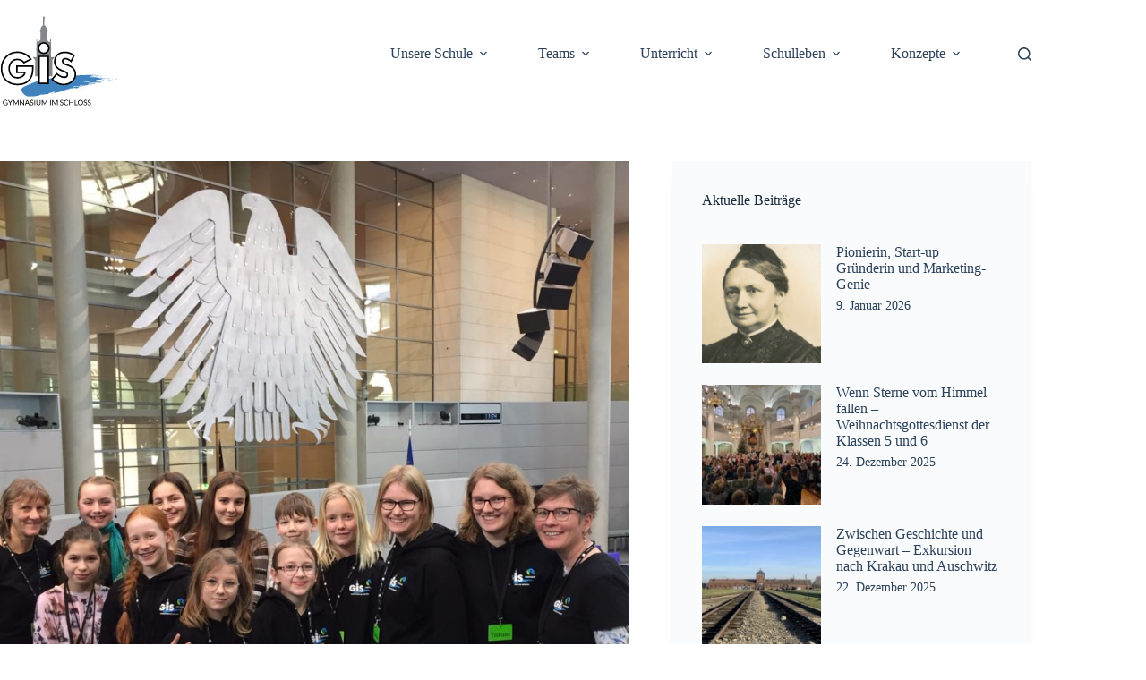

--- FILE ---
content_type: text/html; charset=UTF-8
request_url: https://www.gis-wf.de/fairaenderer-des-gis-zu-besuch-im-bundestag/
body_size: 95058
content:
<!doctype html>
<html lang="de">
<head>
	
	<meta charset="UTF-8">
	<meta name="viewport" content="width=device-width, initial-scale=1, maximum-scale=5, viewport-fit=cover">
	<link rel="profile" href="https://gmpg.org/xfn/11">

	<title>FAIRänderer des GiS zu Besuch im Bundestag &#8211; Gymnasium im Schloss Wolfenbüttel</title>
<meta name='robots' content='max-image-preview:large' />
<link rel="alternate" type="application/rss+xml" title="Gymnasium im Schloss Wolfenbüttel &raquo; Feed" href="https://www.gis-wf.de/feed/" />
<link rel="alternate" type="application/rss+xml" title="Gymnasium im Schloss Wolfenbüttel &raquo; Kommentar-Feed" href="https://www.gis-wf.de/comments/feed/" />
<link rel="alternate" type="application/rss+xml" title="Gymnasium im Schloss Wolfenbüttel &raquo; FAIRänderer des GiS zu Besuch im Bundestag-Kommentar-Feed" href="https://www.gis-wf.de/fairaenderer-des-gis-zu-besuch-im-bundestag/feed/" />
<link rel="alternate" title="oEmbed (JSON)" type="application/json+oembed" href="https://www.gis-wf.de/wp-json/oembed/1.0/embed?url=https%3A%2F%2Fwww.gis-wf.de%2Ffairaenderer-des-gis-zu-besuch-im-bundestag%2F" />
<link rel="alternate" title="oEmbed (XML)" type="text/xml+oembed" href="https://www.gis-wf.de/wp-json/oembed/1.0/embed?url=https%3A%2F%2Fwww.gis-wf.de%2Ffairaenderer-des-gis-zu-besuch-im-bundestag%2F&#038;format=xml" />
<style id='wp-img-auto-sizes-contain-inline-css'>
img:is([sizes=auto i],[sizes^="auto," i]){contain-intrinsic-size:3000px 1500px}
/*# sourceURL=wp-img-auto-sizes-contain-inline-css */
</style>
<link rel='stylesheet' id='blocksy-dynamic-global-css' href='https://www.gis-wf.de/wp-content/uploads/blocksy/css/global.css?ver=99774' media='all' />
<link rel='stylesheet' id='otw_sbm.css-css' href='https://www.gis-wf.de/wp-content/plugins/sidebar-manager-light/css/otw_sbm.css?ver=6.9' media='all' />
<link rel='stylesheet' id='wp-block-library-css' href='https://www.gis-wf.de/wp-includes/css/dist/block-library/style.min.css?ver=6.9' media='all' />
<style id='lcb-logo-carousel-style-inline-css'>
.wp-block-lcb-logo-carousel{padding:0 30px;position:relative}.wp-block-lcb-logo-carousel.alcb__active_pagination{padding:40px 30px}.wp-block-lcb-logo-carousel .swiper-wrapper{align-items:center}.wp-block-lcb-logo-carousel .alcb__logo-item{box-sizing:border-box;overflow:hidden;position:relative}.wp-block-lcb-logo-carousel .alcb__logo-item:hover .alcb__logo-caption.caption__hover{height:auto;opacity:1;transform:translateY(0);visibility:visible}.wp-block-lcb-logo-carousel .alcb__logo-caption{bottom:0;font-size:14px;left:0;line-height:2;padding:0 10px;position:absolute;text-align:center;width:100%}.wp-block-lcb-logo-carousel .alcb__logo-caption.caption__hover{height:0;opacity:0;transform:translateY(10px);transition:all .3s ease-in-out;visibility:hidden}.wp-block-lcb-logo-carousel .alcb__logo-image{align-items:center;display:flex;justify-content:center;padding:5px;text-align:center}.wp-block-lcb-logo-carousel .alcb__logo-image img{max-width:100%;transition:.2s ease-in-out}.wp-block-lcb-logo-carousel .alcb__logo-image.alcb__normal_to_gray:hover img{filter:grayscale(100%)}.wp-block-lcb-logo-carousel .alcb__logo-image.alcb__zoom_in:hover img,.wp-block-lcb-logo-carousel .alcb__logo-image.alcb__zoom_out img{transform:scale(1.1)}.wp-block-lcb-logo-carousel .alcb__logo-image.alcb__zoom_out:hover img{transform:scale(1)}.wp-block-lcb-logo-carousel .swiper-button-next,.wp-block-lcb-logo-carousel .swiper-button-prev{color:#000;transition:.3s ease-in-out}.wp-block-lcb-logo-carousel .swiper-button-prev,.wp-block-lcb-logo-carousel .swiper-rtl .swiper-button-next{left:0}.wp-block-lcb-logo-carousel .swiper-button-next,.wp-block-lcb-logo-carousel .swiper-rtl .swiper-button-prev{right:0}.wp-block-lcb-logo-carousel .swiper-button-next:after,.wp-block-lcb-logo-carousel .swiper-button-prev:after{font-size:20px;text-align:center}.wp-block-lcb-logo-carousel .custom-nav:after{display:none!important}.wp-block-lcb-logo-carousel .custom-nav img{max-width:100%}.wp-block-lcb-logo-carousel .navigation.nav-pos{display:flex;gap:4px;position:absolute}.wp-block-lcb-logo-carousel .navigation.nav-pos .alcb__next,.wp-block-lcb-logo-carousel .navigation.nav-pos .alcb__prev{margin:0;position:relative}.wp-block-lcb-logo-carousel .navigation.top-left{left:0;top:0}.wp-block-lcb-logo-carousel .navigation.top-center{left:50%;top:0;transform:translateX(-50%)}.wp-block-lcb-logo-carousel .navigation.top-right{right:0;top:0}.wp-block-lcb-logo-carousel .navigation.bottom-left{bottom:0;left:0}.wp-block-lcb-logo-carousel .navigation.bottom-center{bottom:0;left:50%;transform:translateX(-50%)}.wp-block-lcb-logo-carousel .navigation.bottom-right{bottom:0;right:0}@media screen and (max-width:767px){.wp-block-lcb-logo-carousel.alcb__active_pagination{padding:30px 30px 40px}}

/*# sourceURL=https://www.gis-wf.de/wp-content/plugins/awesome-logo-carousel-block/build/blocks/logo-carousel/style-index.css */
</style>
<style id='lcb-logo-style-inline-css'>
.wp-block-lcb-logo .logo-wrapper{border:1px solid #181616;box-sizing:border-box;display:block;flex-direction:column;overflow:hidden;position:relative}.wp-block-lcb-logo .logo-wrapper:hover .logo-content.cv_hover{opacity:1;transform:translateY(0);visibility:visible}.wp-block-lcb-logo .logo-wrapper:hover .logo-content.cv_hover.slide-down{transform:translateY(0)}.wp-block-lcb-logo .logo-wrapper:hover .logo-content.cv_hover.slide-left,.wp-block-lcb-logo .logo-wrapper:hover .logo-content.cv_hover.slide-right{transform:translateX(0)}.wp-block-lcb-logo .logo-wrapper:hover .logo-content.cv_hover.scale{transform:scale(1)}.wp-block-lcb-logo .logo-wrapper.flex{align-items:center;display:flex;gap:10px}.wp-block-lcb-logo .logo-wrapper.vc_left .logo-content,.wp-block-lcb-logo .logo-wrapper.vc_right .logo-content{width:100%}.wp-block-lcb-logo .logo-wrapper.vc_top{flex-direction:column-reverse}.wp-block-lcb-logo .logo-wrapper.vc_left{flex-direction:row-reverse}.wp-block-lcb-logo .logo-wrapper.vc_right{flex-direction:row}.wp-block-lcb-logo .logo-content{text-align:center}.wp-block-lcb-logo .logo-content.overlay{align-items:center;display:flex;justify-content:center}.wp-block-lcb-logo .logo-content.cv_hover{background-color:rgba(0,0,0,.7);bottom:0;color:#fff;font-size:14px;height:auto;left:0;opacity:0;padding:5px;position:absolute;transform:translateY(100%);transition:all .3s ease-in-out;visibility:hidden;width:100%}.wp-block-lcb-logo .logo-content.cv_hover.top{bottom:auto;top:0}.wp-block-lcb-logo .logo-content.cv_hover.overlay{height:100%}.wp-block-lcb-logo .logo-content.cv_hover.slide-down{transform:translateY(-100%)}.wp-block-lcb-logo .logo-content.cv_hover.slide-left{transform:translateX(-100%)}.wp-block-lcb-logo .logo-content.cv_hover.slide-right{transform:translateX(100%)}.wp-block-lcb-logo .logo-content.cv_hover.scale{transform:scale(0)}.wp-block-lcb-logo .alcb__logo-caption{font-size:16px}.wp-block-lcb-logo .alcb__logo-description{font-size:14px}.wp-block-lcb-logo .logo-img{align-items:center;display:flex;justify-content:center;margin-left:auto;margin-right:auto}.wp-block-lcb-logo .logo-img img{max-width:100%;transition:.2s ease-in-out}.wp-block-lcb-logo .logo-img.alcb__normal_to_gray:hover img{filter:grayscale(100%)}.wp-block-lcb-logo .logo-img.alcb__zoom_in:hover img,.wp-block-lcb-logo .logo-img.alcb__zoom_out img{transform:scale(1.1)}.wp-block-lcb-logo .logo-img.alcb__zoom_out:hover img{transform:scale(1)}

/*# sourceURL=https://www.gis-wf.de/wp-content/plugins/awesome-logo-carousel-block/build/blocks/logo/style-index.css */
</style>
<style id='lcb-grid-logo-style-inline-css'>
.wp-block-lcb-grid-logo .gallery-inner{display:grid;gap:15px;grid-template-columns:repeat(4,1fr)}.wp-block-lcb-grid-logo .image-item{height:100px;width:100px}.wp-block-lcb-grid-logo .image-item img{height:100%;-o-object-fit:contain;object-fit:contain;transition:transform .3s ease,filter .3s ease;width:100%}.wp-block-lcb-grid-logo .image-gallery{display:flex;gap:20px}.wp-block-lcb-grid-logo .image-gallery.normal_to_gray .image-item:hover{filter:grayscale(100%);transition:filter .3s ease}.wp-block-lcb-grid-logo .image-gallery.zoom_in .image-item:hover{transform:scale(1.1);transition:transform .3s ease}.wp-block-lcb-grid-logo .image-gallery.zoom_out .image-item:hover{transform:scale(.9);transition:transform .3s ease}

/*# sourceURL=https://www.gis-wf.de/wp-content/plugins/awesome-logo-carousel-block/build/blocks/grid-logo/style-index.css */
</style>
<link rel='stylesheet' id='alcb-swiper-css' href='https://www.gis-wf.de/wp-content/plugins/awesome-logo-carousel-block/inc/assets/css/swiper-bundle.min.css?ver=11.1.14' media='all' />
<link rel='stylesheet' id='responsive_block_editor_addons-style-css-css' href='https://www.gis-wf.de/wp-content/plugins/responsive-block-editor-addons/dist/responsive-block-editor-addons-style.css?ver=1768254156' media='all' />
<link rel='stylesheet' id='animation.css-css' href='https://www.gis-wf.de/wp-content/plugins/responsive-block-editor-addons/dist/css/animation.css?ver=1768254156' media='all' />
<link rel='stylesheet' id='dashicons-css' href='https://www.gis-wf.de/wp-includes/css/dashicons.min.css?ver=6.9' media='all' />
<link rel='stylesheet' id='fontawesome-free-css' href='https://www.gis-wf.de/wp-content/plugins/getwid/vendors/fontawesome-free/css/all.min.css?ver=5.5.0' media='all' />
<link rel='stylesheet' id='slick-css' href='https://www.gis-wf.de/wp-content/plugins/getwid/vendors/slick/slick/slick.min.css?ver=1.9.0' media='all' />
<link rel='stylesheet' id='slick-theme-css' href='https://www.gis-wf.de/wp-content/plugins/getwid/vendors/slick/slick/slick-theme.min.css?ver=1.9.0' media='all' />
<link rel='stylesheet' id='mp-fancybox-css' href='https://www.gis-wf.de/wp-content/plugins/getwid/vendors/mp-fancybox/jquery.fancybox.min.css?ver=3.5.7-mp.1' media='all' />
<link rel='stylesheet' id='getwid-blocks-css' href='https://www.gis-wf.de/wp-content/plugins/getwid/assets/css/blocks.style.css?ver=2.1.3' media='all' />
<style id='getwid-blocks-inline-css'>
.wp-block-getwid-section .wp-block-getwid-section__wrapper .wp-block-getwid-section__inner-wrapper{max-width: 1290px;}
/*# sourceURL=getwid-blocks-inline-css */
</style>
<style id='global-styles-inline-css'>
:root{--wp--preset--aspect-ratio--square: 1;--wp--preset--aspect-ratio--4-3: 4/3;--wp--preset--aspect-ratio--3-4: 3/4;--wp--preset--aspect-ratio--3-2: 3/2;--wp--preset--aspect-ratio--2-3: 2/3;--wp--preset--aspect-ratio--16-9: 16/9;--wp--preset--aspect-ratio--9-16: 9/16;--wp--preset--color--black: #000000;--wp--preset--color--cyan-bluish-gray: #abb8c3;--wp--preset--color--white: #ffffff;--wp--preset--color--pale-pink: #f78da7;--wp--preset--color--vivid-red: #cf2e2e;--wp--preset--color--luminous-vivid-orange: #ff6900;--wp--preset--color--luminous-vivid-amber: #fcb900;--wp--preset--color--light-green-cyan: #7bdcb5;--wp--preset--color--vivid-green-cyan: #00d084;--wp--preset--color--pale-cyan-blue: #8ed1fc;--wp--preset--color--vivid-cyan-blue: #0693e3;--wp--preset--color--vivid-purple: #9b51e0;--wp--preset--color--palette-color-1: var(--theme-palette-color-1, #4082be);--wp--preset--color--palette-color-2: var(--theme-palette-color-2, #4082be);--wp--preset--color--palette-color-3: var(--theme-palette-color-3, #2a415a);--wp--preset--color--palette-color-4: var(--theme-palette-color-4, #192a3d);--wp--preset--color--palette-color-5: var(--theme-palette-color-5, #e1e8ed);--wp--preset--color--palette-color-6: var(--theme-palette-color-6, #f2f5f7);--wp--preset--color--palette-color-7: var(--theme-palette-color-7, #FAFBFC);--wp--preset--color--palette-color-8: var(--theme-palette-color-8, #ffffff);--wp--preset--gradient--vivid-cyan-blue-to-vivid-purple: linear-gradient(135deg,rgb(6,147,227) 0%,rgb(155,81,224) 100%);--wp--preset--gradient--light-green-cyan-to-vivid-green-cyan: linear-gradient(135deg,rgb(122,220,180) 0%,rgb(0,208,130) 100%);--wp--preset--gradient--luminous-vivid-amber-to-luminous-vivid-orange: linear-gradient(135deg,rgb(252,185,0) 0%,rgb(255,105,0) 100%);--wp--preset--gradient--luminous-vivid-orange-to-vivid-red: linear-gradient(135deg,rgb(255,105,0) 0%,rgb(207,46,46) 100%);--wp--preset--gradient--very-light-gray-to-cyan-bluish-gray: linear-gradient(135deg,rgb(238,238,238) 0%,rgb(169,184,195) 100%);--wp--preset--gradient--cool-to-warm-spectrum: linear-gradient(135deg,rgb(74,234,220) 0%,rgb(151,120,209) 20%,rgb(207,42,186) 40%,rgb(238,44,130) 60%,rgb(251,105,98) 80%,rgb(254,248,76) 100%);--wp--preset--gradient--blush-light-purple: linear-gradient(135deg,rgb(255,206,236) 0%,rgb(152,150,240) 100%);--wp--preset--gradient--blush-bordeaux: linear-gradient(135deg,rgb(254,205,165) 0%,rgb(254,45,45) 50%,rgb(107,0,62) 100%);--wp--preset--gradient--luminous-dusk: linear-gradient(135deg,rgb(255,203,112) 0%,rgb(199,81,192) 50%,rgb(65,88,208) 100%);--wp--preset--gradient--pale-ocean: linear-gradient(135deg,rgb(255,245,203) 0%,rgb(182,227,212) 50%,rgb(51,167,181) 100%);--wp--preset--gradient--electric-grass: linear-gradient(135deg,rgb(202,248,128) 0%,rgb(113,206,126) 100%);--wp--preset--gradient--midnight: linear-gradient(135deg,rgb(2,3,129) 0%,rgb(40,116,252) 100%);--wp--preset--gradient--juicy-peach: linear-gradient(to right, #ffecd2 0%, #fcb69f 100%);--wp--preset--gradient--young-passion: linear-gradient(to right, #ff8177 0%, #ff867a 0%, #ff8c7f 21%, #f99185 52%, #cf556c 78%, #b12a5b 100%);--wp--preset--gradient--true-sunset: linear-gradient(to right, #fa709a 0%, #fee140 100%);--wp--preset--gradient--morpheus-den: linear-gradient(to top, #30cfd0 0%, #330867 100%);--wp--preset--gradient--plum-plate: linear-gradient(135deg, #667eea 0%, #764ba2 100%);--wp--preset--gradient--aqua-splash: linear-gradient(15deg, #13547a 0%, #80d0c7 100%);--wp--preset--gradient--love-kiss: linear-gradient(to top, #ff0844 0%, #ffb199 100%);--wp--preset--gradient--new-retrowave: linear-gradient(to top, #3b41c5 0%, #a981bb 49%, #ffc8a9 100%);--wp--preset--gradient--plum-bath: linear-gradient(to top, #cc208e 0%, #6713d2 100%);--wp--preset--gradient--high-flight: linear-gradient(to right, #0acffe 0%, #495aff 100%);--wp--preset--gradient--teen-party: linear-gradient(-225deg, #FF057C 0%, #8D0B93 50%, #321575 100%);--wp--preset--gradient--fabled-sunset: linear-gradient(-225deg, #231557 0%, #44107A 29%, #FF1361 67%, #FFF800 100%);--wp--preset--gradient--arielle-smile: radial-gradient(circle 248px at center, #16d9e3 0%, #30c7ec 47%, #46aef7 100%);--wp--preset--gradient--itmeo-branding: linear-gradient(180deg, #2af598 0%, #009efd 100%);--wp--preset--gradient--deep-blue: linear-gradient(to right, #6a11cb 0%, #2575fc 100%);--wp--preset--gradient--strong-bliss: linear-gradient(to right, #f78ca0 0%, #f9748f 19%, #fd868c 60%, #fe9a8b 100%);--wp--preset--gradient--sweet-period: linear-gradient(to top, #3f51b1 0%, #5a55ae 13%, #7b5fac 25%, #8f6aae 38%, #a86aa4 50%, #cc6b8e 62%, #f18271 75%, #f3a469 87%, #f7c978 100%);--wp--preset--gradient--purple-division: linear-gradient(to top, #7028e4 0%, #e5b2ca 100%);--wp--preset--gradient--cold-evening: linear-gradient(to top, #0c3483 0%, #a2b6df 100%, #6b8cce 100%, #a2b6df 100%);--wp--preset--gradient--mountain-rock: linear-gradient(to right, #868f96 0%, #596164 100%);--wp--preset--gradient--desert-hump: linear-gradient(to top, #c79081 0%, #dfa579 100%);--wp--preset--gradient--ethernal-constance: linear-gradient(to top, #09203f 0%, #537895 100%);--wp--preset--gradient--happy-memories: linear-gradient(-60deg, #ff5858 0%, #f09819 100%);--wp--preset--gradient--grown-early: linear-gradient(to top, #0ba360 0%, #3cba92 100%);--wp--preset--gradient--morning-salad: linear-gradient(-225deg, #B7F8DB 0%, #50A7C2 100%);--wp--preset--gradient--night-call: linear-gradient(-225deg, #AC32E4 0%, #7918F2 48%, #4801FF 100%);--wp--preset--gradient--mind-crawl: linear-gradient(-225deg, #473B7B 0%, #3584A7 51%, #30D2BE 100%);--wp--preset--gradient--angel-care: linear-gradient(-225deg, #FFE29F 0%, #FFA99F 48%, #FF719A 100%);--wp--preset--gradient--juicy-cake: linear-gradient(to top, #e14fad 0%, #f9d423 100%);--wp--preset--gradient--rich-metal: linear-gradient(to right, #d7d2cc 0%, #304352 100%);--wp--preset--gradient--mole-hall: linear-gradient(-20deg, #616161 0%, #9bc5c3 100%);--wp--preset--gradient--cloudy-knoxville: linear-gradient(120deg, #fdfbfb 0%, #ebedee 100%);--wp--preset--gradient--soft-grass: linear-gradient(to top, #c1dfc4 0%, #deecdd 100%);--wp--preset--gradient--saint-petersburg: linear-gradient(135deg, #f5f7fa 0%, #c3cfe2 100%);--wp--preset--gradient--everlasting-sky: linear-gradient(135deg, #fdfcfb 0%, #e2d1c3 100%);--wp--preset--gradient--kind-steel: linear-gradient(-20deg, #e9defa 0%, #fbfcdb 100%);--wp--preset--gradient--over-sun: linear-gradient(60deg, #abecd6 0%, #fbed96 100%);--wp--preset--gradient--premium-white: linear-gradient(to top, #d5d4d0 0%, #d5d4d0 1%, #eeeeec 31%, #efeeec 75%, #e9e9e7 100%);--wp--preset--gradient--clean-mirror: linear-gradient(45deg, #93a5cf 0%, #e4efe9 100%);--wp--preset--gradient--wild-apple: linear-gradient(to top, #d299c2 0%, #fef9d7 100%);--wp--preset--gradient--snow-again: linear-gradient(to top, #e6e9f0 0%, #eef1f5 100%);--wp--preset--gradient--confident-cloud: linear-gradient(to top, #dad4ec 0%, #dad4ec 1%, #f3e7e9 100%);--wp--preset--gradient--glass-water: linear-gradient(to top, #dfe9f3 0%, white 100%);--wp--preset--gradient--perfect-white: linear-gradient(-225deg, #E3FDF5 0%, #FFE6FA 100%);--wp--preset--font-size--small: 13px;--wp--preset--font-size--medium: 20px;--wp--preset--font-size--large: clamp(22px, 1.375rem + ((1vw - 3.2px) * 0.625), 30px);--wp--preset--font-size--x-large: clamp(30px, 1.875rem + ((1vw - 3.2px) * 1.563), 50px);--wp--preset--font-size--xx-large: clamp(45px, 2.813rem + ((1vw - 3.2px) * 2.734), 80px);--wp--preset--spacing--20: 0.44rem;--wp--preset--spacing--30: 0.67rem;--wp--preset--spacing--40: 1rem;--wp--preset--spacing--50: 1.5rem;--wp--preset--spacing--60: 2.25rem;--wp--preset--spacing--70: 3.38rem;--wp--preset--spacing--80: 5.06rem;--wp--preset--shadow--natural: 6px 6px 9px rgba(0, 0, 0, 0.2);--wp--preset--shadow--deep: 12px 12px 50px rgba(0, 0, 0, 0.4);--wp--preset--shadow--sharp: 6px 6px 0px rgba(0, 0, 0, 0.2);--wp--preset--shadow--outlined: 6px 6px 0px -3px rgb(255, 255, 255), 6px 6px rgb(0, 0, 0);--wp--preset--shadow--crisp: 6px 6px 0px rgb(0, 0, 0);}:root { --wp--style--global--content-size: var(--theme-block-max-width);--wp--style--global--wide-size: var(--theme-block-wide-max-width); }:where(body) { margin: 0; }.wp-site-blocks > .alignleft { float: left; margin-right: 2em; }.wp-site-blocks > .alignright { float: right; margin-left: 2em; }.wp-site-blocks > .aligncenter { justify-content: center; margin-left: auto; margin-right: auto; }:where(.wp-site-blocks) > * { margin-block-start: var(--theme-content-spacing); margin-block-end: 0; }:where(.wp-site-blocks) > :first-child { margin-block-start: 0; }:where(.wp-site-blocks) > :last-child { margin-block-end: 0; }:root { --wp--style--block-gap: var(--theme-content-spacing); }:root :where(.is-layout-flow) > :first-child{margin-block-start: 0;}:root :where(.is-layout-flow) > :last-child{margin-block-end: 0;}:root :where(.is-layout-flow) > *{margin-block-start: var(--theme-content-spacing);margin-block-end: 0;}:root :where(.is-layout-constrained) > :first-child{margin-block-start: 0;}:root :where(.is-layout-constrained) > :last-child{margin-block-end: 0;}:root :where(.is-layout-constrained) > *{margin-block-start: var(--theme-content-spacing);margin-block-end: 0;}:root :where(.is-layout-flex){gap: var(--theme-content-spacing);}:root :where(.is-layout-grid){gap: var(--theme-content-spacing);}.is-layout-flow > .alignleft{float: left;margin-inline-start: 0;margin-inline-end: 2em;}.is-layout-flow > .alignright{float: right;margin-inline-start: 2em;margin-inline-end: 0;}.is-layout-flow > .aligncenter{margin-left: auto !important;margin-right: auto !important;}.is-layout-constrained > .alignleft{float: left;margin-inline-start: 0;margin-inline-end: 2em;}.is-layout-constrained > .alignright{float: right;margin-inline-start: 2em;margin-inline-end: 0;}.is-layout-constrained > .aligncenter{margin-left: auto !important;margin-right: auto !important;}.is-layout-constrained > :where(:not(.alignleft):not(.alignright):not(.alignfull)){max-width: var(--wp--style--global--content-size);margin-left: auto !important;margin-right: auto !important;}.is-layout-constrained > .alignwide{max-width: var(--wp--style--global--wide-size);}body .is-layout-flex{display: flex;}.is-layout-flex{flex-wrap: wrap;align-items: center;}.is-layout-flex > :is(*, div){margin: 0;}body .is-layout-grid{display: grid;}.is-layout-grid > :is(*, div){margin: 0;}body{padding-top: 0px;padding-right: 0px;padding-bottom: 0px;padding-left: 0px;}:root :where(.wp-element-button, .wp-block-button__link){font-style: inherit;font-weight: inherit;letter-spacing: inherit;text-transform: inherit;}.has-black-color{color: var(--wp--preset--color--black) !important;}.has-cyan-bluish-gray-color{color: var(--wp--preset--color--cyan-bluish-gray) !important;}.has-white-color{color: var(--wp--preset--color--white) !important;}.has-pale-pink-color{color: var(--wp--preset--color--pale-pink) !important;}.has-vivid-red-color{color: var(--wp--preset--color--vivid-red) !important;}.has-luminous-vivid-orange-color{color: var(--wp--preset--color--luminous-vivid-orange) !important;}.has-luminous-vivid-amber-color{color: var(--wp--preset--color--luminous-vivid-amber) !important;}.has-light-green-cyan-color{color: var(--wp--preset--color--light-green-cyan) !important;}.has-vivid-green-cyan-color{color: var(--wp--preset--color--vivid-green-cyan) !important;}.has-pale-cyan-blue-color{color: var(--wp--preset--color--pale-cyan-blue) !important;}.has-vivid-cyan-blue-color{color: var(--wp--preset--color--vivid-cyan-blue) !important;}.has-vivid-purple-color{color: var(--wp--preset--color--vivid-purple) !important;}.has-palette-color-1-color{color: var(--wp--preset--color--palette-color-1) !important;}.has-palette-color-2-color{color: var(--wp--preset--color--palette-color-2) !important;}.has-palette-color-3-color{color: var(--wp--preset--color--palette-color-3) !important;}.has-palette-color-4-color{color: var(--wp--preset--color--palette-color-4) !important;}.has-palette-color-5-color{color: var(--wp--preset--color--palette-color-5) !important;}.has-palette-color-6-color{color: var(--wp--preset--color--palette-color-6) !important;}.has-palette-color-7-color{color: var(--wp--preset--color--palette-color-7) !important;}.has-palette-color-8-color{color: var(--wp--preset--color--palette-color-8) !important;}.has-black-background-color{background-color: var(--wp--preset--color--black) !important;}.has-cyan-bluish-gray-background-color{background-color: var(--wp--preset--color--cyan-bluish-gray) !important;}.has-white-background-color{background-color: var(--wp--preset--color--white) !important;}.has-pale-pink-background-color{background-color: var(--wp--preset--color--pale-pink) !important;}.has-vivid-red-background-color{background-color: var(--wp--preset--color--vivid-red) !important;}.has-luminous-vivid-orange-background-color{background-color: var(--wp--preset--color--luminous-vivid-orange) !important;}.has-luminous-vivid-amber-background-color{background-color: var(--wp--preset--color--luminous-vivid-amber) !important;}.has-light-green-cyan-background-color{background-color: var(--wp--preset--color--light-green-cyan) !important;}.has-vivid-green-cyan-background-color{background-color: var(--wp--preset--color--vivid-green-cyan) !important;}.has-pale-cyan-blue-background-color{background-color: var(--wp--preset--color--pale-cyan-blue) !important;}.has-vivid-cyan-blue-background-color{background-color: var(--wp--preset--color--vivid-cyan-blue) !important;}.has-vivid-purple-background-color{background-color: var(--wp--preset--color--vivid-purple) !important;}.has-palette-color-1-background-color{background-color: var(--wp--preset--color--palette-color-1) !important;}.has-palette-color-2-background-color{background-color: var(--wp--preset--color--palette-color-2) !important;}.has-palette-color-3-background-color{background-color: var(--wp--preset--color--palette-color-3) !important;}.has-palette-color-4-background-color{background-color: var(--wp--preset--color--palette-color-4) !important;}.has-palette-color-5-background-color{background-color: var(--wp--preset--color--palette-color-5) !important;}.has-palette-color-6-background-color{background-color: var(--wp--preset--color--palette-color-6) !important;}.has-palette-color-7-background-color{background-color: var(--wp--preset--color--palette-color-7) !important;}.has-palette-color-8-background-color{background-color: var(--wp--preset--color--palette-color-8) !important;}.has-black-border-color{border-color: var(--wp--preset--color--black) !important;}.has-cyan-bluish-gray-border-color{border-color: var(--wp--preset--color--cyan-bluish-gray) !important;}.has-white-border-color{border-color: var(--wp--preset--color--white) !important;}.has-pale-pink-border-color{border-color: var(--wp--preset--color--pale-pink) !important;}.has-vivid-red-border-color{border-color: var(--wp--preset--color--vivid-red) !important;}.has-luminous-vivid-orange-border-color{border-color: var(--wp--preset--color--luminous-vivid-orange) !important;}.has-luminous-vivid-amber-border-color{border-color: var(--wp--preset--color--luminous-vivid-amber) !important;}.has-light-green-cyan-border-color{border-color: var(--wp--preset--color--light-green-cyan) !important;}.has-vivid-green-cyan-border-color{border-color: var(--wp--preset--color--vivid-green-cyan) !important;}.has-pale-cyan-blue-border-color{border-color: var(--wp--preset--color--pale-cyan-blue) !important;}.has-vivid-cyan-blue-border-color{border-color: var(--wp--preset--color--vivid-cyan-blue) !important;}.has-vivid-purple-border-color{border-color: var(--wp--preset--color--vivid-purple) !important;}.has-palette-color-1-border-color{border-color: var(--wp--preset--color--palette-color-1) !important;}.has-palette-color-2-border-color{border-color: var(--wp--preset--color--palette-color-2) !important;}.has-palette-color-3-border-color{border-color: var(--wp--preset--color--palette-color-3) !important;}.has-palette-color-4-border-color{border-color: var(--wp--preset--color--palette-color-4) !important;}.has-palette-color-5-border-color{border-color: var(--wp--preset--color--palette-color-5) !important;}.has-palette-color-6-border-color{border-color: var(--wp--preset--color--palette-color-6) !important;}.has-palette-color-7-border-color{border-color: var(--wp--preset--color--palette-color-7) !important;}.has-palette-color-8-border-color{border-color: var(--wp--preset--color--palette-color-8) !important;}.has-vivid-cyan-blue-to-vivid-purple-gradient-background{background: var(--wp--preset--gradient--vivid-cyan-blue-to-vivid-purple) !important;}.has-light-green-cyan-to-vivid-green-cyan-gradient-background{background: var(--wp--preset--gradient--light-green-cyan-to-vivid-green-cyan) !important;}.has-luminous-vivid-amber-to-luminous-vivid-orange-gradient-background{background: var(--wp--preset--gradient--luminous-vivid-amber-to-luminous-vivid-orange) !important;}.has-luminous-vivid-orange-to-vivid-red-gradient-background{background: var(--wp--preset--gradient--luminous-vivid-orange-to-vivid-red) !important;}.has-very-light-gray-to-cyan-bluish-gray-gradient-background{background: var(--wp--preset--gradient--very-light-gray-to-cyan-bluish-gray) !important;}.has-cool-to-warm-spectrum-gradient-background{background: var(--wp--preset--gradient--cool-to-warm-spectrum) !important;}.has-blush-light-purple-gradient-background{background: var(--wp--preset--gradient--blush-light-purple) !important;}.has-blush-bordeaux-gradient-background{background: var(--wp--preset--gradient--blush-bordeaux) !important;}.has-luminous-dusk-gradient-background{background: var(--wp--preset--gradient--luminous-dusk) !important;}.has-pale-ocean-gradient-background{background: var(--wp--preset--gradient--pale-ocean) !important;}.has-electric-grass-gradient-background{background: var(--wp--preset--gradient--electric-grass) !important;}.has-midnight-gradient-background{background: var(--wp--preset--gradient--midnight) !important;}.has-juicy-peach-gradient-background{background: var(--wp--preset--gradient--juicy-peach) !important;}.has-young-passion-gradient-background{background: var(--wp--preset--gradient--young-passion) !important;}.has-true-sunset-gradient-background{background: var(--wp--preset--gradient--true-sunset) !important;}.has-morpheus-den-gradient-background{background: var(--wp--preset--gradient--morpheus-den) !important;}.has-plum-plate-gradient-background{background: var(--wp--preset--gradient--plum-plate) !important;}.has-aqua-splash-gradient-background{background: var(--wp--preset--gradient--aqua-splash) !important;}.has-love-kiss-gradient-background{background: var(--wp--preset--gradient--love-kiss) !important;}.has-new-retrowave-gradient-background{background: var(--wp--preset--gradient--new-retrowave) !important;}.has-plum-bath-gradient-background{background: var(--wp--preset--gradient--plum-bath) !important;}.has-high-flight-gradient-background{background: var(--wp--preset--gradient--high-flight) !important;}.has-teen-party-gradient-background{background: var(--wp--preset--gradient--teen-party) !important;}.has-fabled-sunset-gradient-background{background: var(--wp--preset--gradient--fabled-sunset) !important;}.has-arielle-smile-gradient-background{background: var(--wp--preset--gradient--arielle-smile) !important;}.has-itmeo-branding-gradient-background{background: var(--wp--preset--gradient--itmeo-branding) !important;}.has-deep-blue-gradient-background{background: var(--wp--preset--gradient--deep-blue) !important;}.has-strong-bliss-gradient-background{background: var(--wp--preset--gradient--strong-bliss) !important;}.has-sweet-period-gradient-background{background: var(--wp--preset--gradient--sweet-period) !important;}.has-purple-division-gradient-background{background: var(--wp--preset--gradient--purple-division) !important;}.has-cold-evening-gradient-background{background: var(--wp--preset--gradient--cold-evening) !important;}.has-mountain-rock-gradient-background{background: var(--wp--preset--gradient--mountain-rock) !important;}.has-desert-hump-gradient-background{background: var(--wp--preset--gradient--desert-hump) !important;}.has-ethernal-constance-gradient-background{background: var(--wp--preset--gradient--ethernal-constance) !important;}.has-happy-memories-gradient-background{background: var(--wp--preset--gradient--happy-memories) !important;}.has-grown-early-gradient-background{background: var(--wp--preset--gradient--grown-early) !important;}.has-morning-salad-gradient-background{background: var(--wp--preset--gradient--morning-salad) !important;}.has-night-call-gradient-background{background: var(--wp--preset--gradient--night-call) !important;}.has-mind-crawl-gradient-background{background: var(--wp--preset--gradient--mind-crawl) !important;}.has-angel-care-gradient-background{background: var(--wp--preset--gradient--angel-care) !important;}.has-juicy-cake-gradient-background{background: var(--wp--preset--gradient--juicy-cake) !important;}.has-rich-metal-gradient-background{background: var(--wp--preset--gradient--rich-metal) !important;}.has-mole-hall-gradient-background{background: var(--wp--preset--gradient--mole-hall) !important;}.has-cloudy-knoxville-gradient-background{background: var(--wp--preset--gradient--cloudy-knoxville) !important;}.has-soft-grass-gradient-background{background: var(--wp--preset--gradient--soft-grass) !important;}.has-saint-petersburg-gradient-background{background: var(--wp--preset--gradient--saint-petersburg) !important;}.has-everlasting-sky-gradient-background{background: var(--wp--preset--gradient--everlasting-sky) !important;}.has-kind-steel-gradient-background{background: var(--wp--preset--gradient--kind-steel) !important;}.has-over-sun-gradient-background{background: var(--wp--preset--gradient--over-sun) !important;}.has-premium-white-gradient-background{background: var(--wp--preset--gradient--premium-white) !important;}.has-clean-mirror-gradient-background{background: var(--wp--preset--gradient--clean-mirror) !important;}.has-wild-apple-gradient-background{background: var(--wp--preset--gradient--wild-apple) !important;}.has-snow-again-gradient-background{background: var(--wp--preset--gradient--snow-again) !important;}.has-confident-cloud-gradient-background{background: var(--wp--preset--gradient--confident-cloud) !important;}.has-glass-water-gradient-background{background: var(--wp--preset--gradient--glass-water) !important;}.has-perfect-white-gradient-background{background: var(--wp--preset--gradient--perfect-white) !important;}.has-small-font-size{font-size: var(--wp--preset--font-size--small) !important;}.has-medium-font-size{font-size: var(--wp--preset--font-size--medium) !important;}.has-large-font-size{font-size: var(--wp--preset--font-size--large) !important;}.has-x-large-font-size{font-size: var(--wp--preset--font-size--x-large) !important;}.has-xx-large-font-size{font-size: var(--wp--preset--font-size--xx-large) !important;}
:root :where(.wp-block-pullquote){font-size: clamp(0.984em, 0.984rem + ((1vw - 0.2em) * 0.645), 1.5em);line-height: 1.6;}
/*# sourceURL=global-styles-inline-css */
</style>
<link rel='stylesheet' id='ct-main-styles-css' href='https://www.gis-wf.de/wp-content/themes/blocksy/static/bundle/main.min.css?ver=2.1.25' media='all' />
<link rel='stylesheet' id='ct-page-title-styles-css' href='https://www.gis-wf.de/wp-content/themes/blocksy/static/bundle/page-title.min.css?ver=2.1.25' media='all' />
<link rel='stylesheet' id='ct-sidebar-styles-css' href='https://www.gis-wf.de/wp-content/themes/blocksy/static/bundle/sidebar.min.css?ver=2.1.25' media='all' />
<link rel='stylesheet' id='ct-getwid-styles-css' href='https://www.gis-wf.de/wp-content/themes/blocksy/static/bundle/getwid.min.css?ver=2.1.25' media='all' />
<link rel='stylesheet' id='ct-stackable-styles-css' href='https://www.gis-wf.de/wp-content/themes/blocksy/static/bundle/stackable.min.css?ver=2.1.25' media='all' />
<link rel='stylesheet' id='recent-posts-widget-with-thumbnails-public-style-css' href='https://www.gis-wf.de/wp-content/plugins/recent-posts-widget-with-thumbnails/public.css?ver=7.1.1' media='all' />
<link rel='stylesheet' id='ics-calendar-css' href='https://www.gis-wf.de/wp-content/plugins/ics-calendar/assets/style.min.css?ver=12.0.2' media='all' />
<!--n2css--><!--n2js--><script id="real3d-flipbook-global-js-extra">
var flipbookOptions_global = {"pages":[],"pdfUrl":"","printPdfUrl":"","tableOfContent":[],"id":"","bookId":"","date":"","lightboxThumbnailUrl":"","mode":"normal","viewMode":"webgl","pageTextureSize":"2048","pageTextureSizeSmall":"1500","pageTextureSizeMobile":"","pageTextureSizeMobileSmall":"1024","minPixelRatio":"1","pdfTextLayer":"true","zoomMin":"0.9","zoomStep":"2","zoomSize":"","zoomReset":"false","doubleClickZoom":"true","pageDrag":"true","singlePageMode":"false","pageFlipDuration":"1","sound":"true","startPage":"1","pageNumberOffset":"0","deeplinking":{"enabled":"false","prefix":""},"responsiveView":"true","responsiveViewTreshold":"768","responsiveViewRatio":"1","cover":"true","backCover":"true","scaleCover":"false","pageCaptions":"false","height":"400","responsiveHeight":"true","containerRatio":"","thumbnailsOnStart":"false","contentOnStart":"false","searchOnStart":"","searchResultsThumbs":"false","tableOfContentCloseOnClick":"true","thumbsCloseOnClick":"true","autoplayOnStart":"false","autoplayInterval":"3000","autoplayLoop":"true","autoplayStartPage":"1","rightToLeft":"false","pageWidth":"","pageHeight":"","thumbSize":"130","logoImg":"","logoUrl":"","logoUrlTarget":"","logoCSS":"position:absolute;left:0;top:0;","menuSelector":"","zIndex":"auto","preloaderText":"","googleAnalyticsTrackingCode":"","pdfBrowserViewerIfIE":"false","modeMobile":"","viewModeMobile":"","aspectMobile":"","aspectRatioMobile":"0.71","singlePageModeIfMobile":"false","logoHideOnMobile":"false","mobile":{"thumbnailsOnStart":"false","contentOnStart":"false","pagesInMemory":"6","bitmapResizeHeight":"","bitmapResizeQuality":"","currentPage":{"enabled":"false"},"pdfUrl":""},"lightboxCssClass":"","lightboxLink":"","lightboxLinkNewWindow":"true","lightboxBackground":"rgb(81, 85, 88)","lightboxBackgroundPattern":"","lightboxBackgroundImage":"","lightboxContainerCSS":"display:inline-block;padding:10px;","lightboxThumbnailHeight":"300","lightboxThumbnailUrlCSS":"display:block;","lightboxThumbnailInfo":"false","lightboxThumbnailInfoText":"","lightboxThumbnailInfoCSS":"top: 0;  width: 100%; height: 100%; font-size: 16px; color: #000; background: rgba(255,255,255,.8);","showTitle":"false","showDate":"false","hideThumbnail":"false","lightboxText":"","lightboxTextCSS":"display:block;","lightboxTextPosition":"top","lightBoxOpened":"false","lightBoxFullscreen":"false","lightboxStartPage":"","lightboxMarginV":"0","lightboxMarginH":"0","lights":"true","lightPositionX":"0","lightPositionY":"150","lightPositionZ":"1400","lightIntensity":"0.6","shadows":"true","shadowMapSize":"2048","shadowOpacity":"0.2","shadowDistance":"15","pageHardness":"2","coverHardness":"2","pageRoughness":"1","pageMetalness":"0","pageSegmentsW":"6","pageSegmentsH":"1","pagesInMemory":"20","bitmapResizeHeight":"","bitmapResizeQuality":"","pageMiddleShadowSize":"2","pageMiddleShadowColorL":"#999999","pageMiddleShadowColorR":"#777777","antialias":"false","pan":"0","tilt":"0","rotateCameraOnMouseDrag":"true","panMax":"20","panMin":"-20","tiltMax":"0","tiltMin":"-60","currentPage":{"enabled":"true","title":"Aktuelle Seite","hAlign":"left","vAlign":"top"},"btnAutoplay":{"enabled":"true","title":"Autoplay","icon":"fa-play","iconAlt":"fa-pause","icon2":"play_arrow","iconAlt2":"pause"},"btnNext":{"enabled":"true","title":"N\u00e4chste Seite","icon":"fa-chevron-right","icon2":"chevron_right"},"btnLast":{"enabled":"false","title":"Letzte Seite","icon":"fa-angle-double-right","icon2":"last_page"},"btnPrev":{"enabled":"true","title":"Vorherige Seite","icon":"fa-chevron-left","icon2":"chevron_left"},"btnFirst":{"enabled":"false","title":"Erste Seite","icon":"fa-angle-double-left","icon2":"first_page"},"btnZoomIn":{"enabled":"true","title":"Vergr\u00f6\u00dfern","icon":"fa-plus","icon2":"zoom_in"},"btnZoomOut":{"enabled":"true","title":"Verkleinern","icon":"fa-minus","icon2":"zoom_out"},"btnToc":{"enabled":"true","title":"Inhalt","icon":"fa-list-ol","icon2":"toc"},"btnThumbs":{"enabled":"true","title":"Seiten","icon":"fa-th-large","icon2":"view_module"},"btnShare":{"enabled":"true","title":"Teilen","icon":"fa-share-alt","icon2":"share"},"btnNotes":{"enabled":"false","title":"Notes"},"btnDownloadPages":{"enabled":"false","url":"","title":"Seiten herunterladen","icon":"fa-download","icon2":"file_download"},"btnDownloadPdf":{"enabled":"false","url":"","title":"PDF herunterladen","forceDownload":"true","openInNewWindow":"true","icon":"fa-file","icon2":"picture_as_pdf"},"btnSound":{"enabled":"true","title":"Sound","icon":"fa-volume-up","iconAlt":"fa-volume-off","icon2":"volume_up","iconAlt2":"volume_mute"},"btnExpand":{"enabled":"true","title":"Vollbild","icon":"fa-expand","iconAlt":"fa-compress","icon2":"fullscreen","iconAlt2":"fullscreen_exit"},"btnSingle":{"enabled":"true","title":"Toggle single page"},"btnSearch":{"enabled":"false","title":"Suchen","icon":"fas fa-search","icon2":"search"},"search":{"enabled":"false","title":"Search"},"btnBookmark":{"enabled":"false","title":"Lesezeichen","icon":"fas fa-bookmark","icon2":"bookmark"},"btnPrint":{"enabled":"true","title":"Drucken","icon":"fa-print","icon2":"print"},"btnTools":{"enabled":"true","title":"Tools"},"btnClose":{"enabled":"true","title":"Close"},"whatsapp":{"enabled":"true"},"twitter":{"enabled":"true"},"facebook":{"enabled":"true"},"pinterest":{"enabled":"true"},"email":{"enabled":"true"},"linkedin":{"enabled":"true"},"digg":{"enabled":"false"},"reddit":{"enabled":"false"},"shareUrl":"","shareTitle":"","shareImage":"","layout":"1","icons":"font awesome","skin":"light","useFontAwesome5":"true","sideNavigationButtons":"true","menuNavigationButtons":"false","backgroundColor":"rgb(81, 85, 88)","backgroundPattern":"","backgroundImage":"","backgroundTransparent":"false","menuBackground":"","menuShadow":"","menuMargin":"0","menuPadding":"0","menuOverBook":"false","menuFloating":"false","menuTransparent":"false","menu2Background":"","menu2Shadow":"","menu2Margin":"0","menu2Padding":"0","menu2OverBook":"true","menu2Floating":"false","menu2Transparent":"true","skinColor":"","skinBackground":"","hideMenu":"false","menuAlignHorizontal":"center","btnColor":"","btnColorHover":"","btnBackground":"none","btnRadius":"0","btnMargin":"0","btnSize":"14","btnPaddingV":"10","btnPaddingH":"10","btnShadow":"","btnTextShadow":"","btnBorder":"","arrowColor":"#fff","arrowColorHover":"#fff","arrowBackground":"rgba(0,0,0,0)","arrowBackgroundHover":"rgba(0, 0, 0, .15)","arrowRadius":"4","arrowMargin":"4","arrowSize":"40","arrowPadding":"10","arrowTextShadow":"0px 0px 1px rgba(0, 0, 0, 1)","arrowBorder":"","closeBtnColorHover":"#FFF","closeBtnBackground":"rgba(0,0,0,.4)","closeBtnRadius":"0","closeBtnMargin":"0","closeBtnSize":"20","closeBtnPadding":"5","closeBtnTextShadow":"","closeBtnBorder":"","floatingBtnColor":"","floatingBtnColorHover":"","floatingBtnBackground":"","floatingBtnBackgroundHover":"","floatingBtnRadius":"","floatingBtnMargin":"","floatingBtnSize":"","floatingBtnPadding":"","floatingBtnShadow":"","floatingBtnTextShadow":"","floatingBtnBorder":"","currentPageMarginV":"5","currentPageMarginH":"5","arrowsAlwaysEnabledForNavigation":"false","arrowsDisabledNotFullscreen":"true","touchSwipeEnabled":"true","fitToWidth":"false","rightClickEnabled":"true","linkColor":"rgba(0, 0, 0, 0)","linkColorHover":"rgba(255, 255, 0, 1)","linkOpacity":"0.4","linkTarget":"_blank","pdfAutoLinks":"false","disableRange":"false","strings":{"print":"Drucken","printLeftPage":"Linke Seite drucken","printRightPage":"Rechte Seite drucken","printCurrentPage":"Aktuelle Seite drucken","printAllPages":"Alle Seiten drucken","download":"Herunterladen","downloadLeftPage":"Linke Seite herunterladen","downloadRightPage":"Rechte Seite herunterladen","downloadCurrentPage":"Aktuelle Seite herunterladen","downloadAllPages":"Alle Seiten herunterladen","bookmarks":"Lesezeichen","bookmarkLeftPage":"Lesezeichen f\u00fcr linke Seite","bookmarkRightPage":"Lesezeichen f\u00fcr rechte Seite","bookmarkCurrentPage":"Lesezeichen f\u00fcr aktuelle Seite","search":"Suchen","findInDocument":"Suche in Dokument","pagesFoundContaining":"Gefundene Seiten mit Inhalt","noMatches":"No matches","matchesFound":"matches found","page":"Page","matches":"matches","thumbnails":"Seiten","tableOfContent":"Inhalt","share":"Teile","pressEscToClose":"Dr\u00fccke ESC zum Schlie\u00dfen","password":"Password","addNote":"Add note","typeInYourNote":"Type in your note..."},"access":"free","backgroundMusic":"","cornerCurl":"false","pdfTools":{"pageHeight":1500,"thumbHeight":200,"quality":0.8,"textLayer":"true","autoConvert":"true"},"slug":"","convertPDFLinks":"true","convertPDFLinksWithClass":"","convertPDFLinksWithoutClass":"","overridePDFEmbedder":"true","overrideDflip":"true","overrideWonderPDFEmbed":"true","override3DFlipBook":"true","overridePDFjsViewer":"true","resumeReading":"false","previewPages":"","previewMode":"","textLayer":"false","aspectRatio":"2","pdfBrowserViewerIfMobile":"false","pdfBrowserViewerFullscreen":"true","pdfBrowserViewerFullscreenTarget":"_blank","btnTocIfMobile":"true","btnThumbsIfMobile":"true","btnShareIfMobile":"false","btnDownloadPagesIfMobile":"true","btnDownloadPdfIfMobile":"true","btnSoundIfMobile":"false","btnExpandIfMobile":"true","btnPrintIfMobile":"false","lightboxCloseOnClick":"false","btnSelect":{"enabled":"true","title":"Auswahlwerkzeug","icon":"fas fa-i-cursor","icon2":"text_format"},"google_plus":{"enabled":"true"},"sideBtnColor":"#fff","sideBtnBackground":"rgba(0,0,0,.3)","sideBtnRadius":"0","sideBtnMargin":"0","sideBtnSize":"30","sideBtnPaddingV":"5","sideBtnPaddingH":"5","sideMenuOverBook":"true","sideMenuOverMenu":"true","sideMenuOverMenu2":"true","s":"c9a4cae7"};
//# sourceURL=real3d-flipbook-global-js-extra
</script>
<script src="https://www.gis-wf.de/wp-includes/js/jquery/jquery.min.js?ver=3.7.1" id="jquery-core-js"></script>
<script src="https://www.gis-wf.de/wp-includes/js/jquery/jquery-migrate.min.js?ver=3.4.1" id="jquery-migrate-js"></script>
<link rel="https://api.w.org/" href="https://www.gis-wf.de/wp-json/" /><link rel="alternate" title="JSON" type="application/json" href="https://www.gis-wf.de/wp-json/wp/v2/posts/6699" /><link rel="EditURI" type="application/rsd+xml" title="RSD" href="https://www.gis-wf.de/xmlrpc.php?rsd" />
<meta name="generator" content="WordPress 6.9" />
<link rel="canonical" href="https://www.gis-wf.de/fairaenderer-des-gis-zu-besuch-im-bundestag/" />
<link rel='shortlink' href='https://www.gis-wf.de/?p=6699' />
<noscript><link rel='stylesheet' href='https://www.gis-wf.de/wp-content/themes/blocksy/static/bundle/no-scripts.min.css' type='text/css'></noscript>
<link rel="icon" href="https://www.gis-wf.de/wp-content/uploads/2023/10/GiS-Logo.svg" sizes="32x32" />
<link rel="icon" href="https://www.gis-wf.de/wp-content/uploads/2023/10/GiS-Logo.svg" sizes="192x192" />
<link rel="apple-touch-icon" href="https://www.gis-wf.de/wp-content/uploads/2023/10/GiS-Logo.svg" />
<meta name="msapplication-TileImage" content="https://www.gis-wf.de/wp-content/uploads/2023/10/GiS-Logo.svg" />

<!-- This block is generated with the Responsive Blocks Library Plugin v2.1 (Responsive Gutenberg Blocks Library 2.1.9) - https://cyberchimps.com/responsive-blocks/ -->

		<style id="wp-custom-css">
			.ical .summary {
	font-weight: bold;
}		</style>
			</head>


<body class="wp-singular post-template-default single single-post postid-6699 single-format-standard wp-custom-logo wp-embed-responsive wp-theme-blocksy stk--is-blocksy-theme" data-link="type-2" data-prefix="single_blog_post" data-header="type-1" data-footer="type-1" itemscope="itemscope" itemtype="https://schema.org/Blog">

<a class="skip-link screen-reader-text" href="#main">Zum Inhalt springen</a><div class="ct-drawer-canvas" data-location="start">
		<div id="search-modal" class="ct-panel" data-behaviour="modal" role="dialog" aria-label="Suchmodal" inert>
			<div class="ct-panel-actions">
				<button class="ct-toggle-close" data-type="type-1" aria-label="Suchmodal schließen">
					<svg class="ct-icon" width="12" height="12" viewBox="0 0 15 15"><path d="M1 15a1 1 0 01-.71-.29 1 1 0 010-1.41l5.8-5.8-5.8-5.8A1 1 0 011.7.29l5.8 5.8 5.8-5.8a1 1 0 011.41 1.41l-5.8 5.8 5.8 5.8a1 1 0 01-1.41 1.41l-5.8-5.8-5.8 5.8A1 1 0 011 15z"/></svg>				</button>
			</div>

			<div class="ct-panel-content">
				

<form role="search" method="get" class="ct-search-form"  action="https://www.gis-wf.de/" aria-haspopup="listbox" data-live-results="thumbs">

	<input
		type="search" class="modal-field"		placeholder="Suchen"
		value=""
		name="s"
		autocomplete="off"
		title="Suchen nach…"
		aria-label="Suchen nach…"
			>

	<div class="ct-search-form-controls">
		
		<button type="submit" class="wp-element-button" data-button="icon" aria-label="Such-Button">
			<svg class="ct-icon ct-search-button-content" aria-hidden="true" width="15" height="15" viewBox="0 0 15 15"><path d="M14.8,13.7L12,11c0.9-1.2,1.5-2.6,1.5-4.2c0-3.7-3-6.8-6.8-6.8S0,3,0,6.8s3,6.8,6.8,6.8c1.6,0,3.1-0.6,4.2-1.5l2.8,2.8c0.1,0.1,0.3,0.2,0.5,0.2s0.4-0.1,0.5-0.2C15.1,14.5,15.1,14,14.8,13.7z M1.5,6.8c0-2.9,2.4-5.2,5.2-5.2S12,3.9,12,6.8S9.6,12,6.8,12S1.5,9.6,1.5,6.8z"/></svg>
			<span class="ct-ajax-loader">
				<svg viewBox="0 0 24 24">
					<circle cx="12" cy="12" r="10" opacity="0.2" fill="none" stroke="currentColor" stroke-miterlimit="10" stroke-width="2"/>

					<path d="m12,2c5.52,0,10,4.48,10,10" fill="none" stroke="currentColor" stroke-linecap="round" stroke-miterlimit="10" stroke-width="2">
						<animateTransform
							attributeName="transform"
							attributeType="XML"
							type="rotate"
							dur="0.6s"
							from="0 12 12"
							to="360 12 12"
							repeatCount="indefinite"
						/>
					</path>
				</svg>
			</span>
		</button>

		
					<input type="hidden" name="ct_post_type" value="post:page">
		
		

			</div>

			<div class="screen-reader-text" aria-live="polite" role="status">
			Keine Ergebnisse		</div>
	
</form>


			</div>
		</div>

		<div id="offcanvas" class="ct-panel ct-header" data-behaviour="right-side" role="dialog" aria-label="Offcanvas-Modal" inert=""><div class="ct-panel-inner">
		<div class="ct-panel-actions">
			
			<button class="ct-toggle-close" data-type="type-1" aria-label="Menü schließen">
				<svg class="ct-icon" width="12" height="12" viewBox="0 0 15 15"><path d="M1 15a1 1 0 01-.71-.29 1 1 0 010-1.41l5.8-5.8-5.8-5.8A1 1 0 011.7.29l5.8 5.8 5.8-5.8a1 1 0 011.41 1.41l-5.8 5.8 5.8 5.8a1 1 0 01-1.41 1.41l-5.8-5.8-5.8 5.8A1 1 0 011 15z"/></svg>
			</button>
		</div>
		<div class="ct-panel-content" data-device="desktop"><div class="ct-panel-content-inner"></div></div><div class="ct-panel-content" data-device="mobile"><div class="ct-panel-content-inner">
<nav
	class="mobile-menu menu-container has-submenu"
	data-id="mobile-menu" data-interaction="click" data-toggle-type="type-1" data-submenu-dots="yes"	aria-label="Main Menu">

	<ul id="menu-main-menu-1" class=""><li class="menu-item menu-item-type-post_type menu-item-object-page menu-item-has-children menu-item-6891"><span class="ct-sub-menu-parent"><a href="https://www.gis-wf.de/unsere-schule/" class="ct-menu-link">Unsere Schule</a><button class="ct-toggle-dropdown-mobile" aria-label="Dropdown-Menü erweitern" aria-haspopup="true" aria-expanded="false"><svg class="ct-icon toggle-icon-1" width="15" height="15" viewBox="0 0 15 15" aria-hidden="true"><path d="M3.9,5.1l3.6,3.6l3.6-3.6l1.4,0.7l-5,5l-5-5L3.9,5.1z"/></svg></button></span>
<ul class="sub-menu">
	<li class="menu-item menu-item-type-post_type menu-item-object-page menu-item-11625"><a href="https://www.gis-wf.de/unsere-schule/tagderoffenentuer/" class="ct-menu-link">Tag der offenen Tür</a></li>
	<li class="menu-item menu-item-type-post_type menu-item-object-page menu-item-6831"><a href="https://www.gis-wf.de/unsere-schule/vorstellung/" class="ct-menu-link">Vorstellung</a></li>
	<li class="menu-item menu-item-type-post_type menu-item-object-page menu-item-10560"><a href="https://www.gis-wf.de/unsere-schule/zeiten/" class="ct-menu-link">Zeiten</a></li>
	<li class="menu-item menu-item-type-post_type menu-item-object-page menu-item-6873"><a href="https://www.gis-wf.de/unsere-schule/ausstattung/" class="ct-menu-link">Ausstattung</a></li>
	<li class="menu-item menu-item-type-post_type menu-item-object-page menu-item-6874"><a href="https://www.gis-wf.de/unsere-schule/schulgelaende/" class="ct-menu-link">Schulgelände</a></li>
	<li class="menu-item menu-item-type-post_type menu-item-object-page menu-item-9158"><a href="https://www.gis-wf.de/unsere-schule/erste-schritte-am-gis/" class="ct-menu-link">Deine ersten Schritte am GiS</a></li>
	<li class="menu-item menu-item-type-custom menu-item-object-custom menu-item-7131"><a href="https://www.gis-wf.de/ipanorama/virtualtour/1" class="ct-menu-link">Virtueller Rundgang</a></li>
	<li class="menu-item menu-item-type-post_type menu-item-object-page menu-item-10802"><a href="https://www.gis-wf.de/unsere-schule/anmeldung-2/" class="ct-menu-link">Anmeldung für Jahrgang 5</a></li>
	<li class="menu-item menu-item-type-post_type menu-item-object-page menu-item-3793"><a href="https://www.gis-wf.de/unsere-schule/formulare/" class="ct-menu-link">Formulare</a></li>
	<li class="menu-item menu-item-type-post_type menu-item-object-page menu-item-6789"><a href="https://www.gis-wf.de/unsere-schule/lernmittel/" class="ct-menu-link">Lernmittel</a></li>
	<li class="menu-item menu-item-type-post_type menu-item-object-page menu-item-1993"><a target="_blank" href="https://www.gis-wf.de/unsere-schule/leitbild-schulprogramm/" class="ct-menu-link">Leitbild &#038; Schulprogramm</a></li>
	<li class="menu-item menu-item-type-custom menu-item-object-custom menu-item-6948"><a href="https://www.gis-wf.de/wp-content/uploads/2023/09/Schulordnung_2023.pdf" class="ct-menu-link">Schulordnung</a></li>
	<li class="menu-item menu-item-type-post_type menu-item-object-page menu-item-1013"><a href="https://www.gis-wf.de/unsere-schule/historisches/" class="ct-menu-link">Historisches</a></li>
</ul>
</li>
<li class="menu-item menu-item-type-post_type menu-item-object-page menu-item-has-children menu-item-6884"><span class="ct-sub-menu-parent"><a href="https://www.gis-wf.de/teams/" class="ct-menu-link">Teams</a><button class="ct-toggle-dropdown-mobile" aria-label="Dropdown-Menü erweitern" aria-haspopup="true" aria-expanded="false"><svg class="ct-icon toggle-icon-1" width="15" height="15" viewBox="0 0 15 15" aria-hidden="true"><path d="M3.9,5.1l3.6,3.6l3.6-3.6l1.4,0.7l-5,5l-5-5L3.9,5.1z"/></svg></button></span>
<ul class="sub-menu">
	<li class="menu-item menu-item-type-post_type menu-item-object-page menu-item-1920"><a href="https://www.gis-wf.de/teams/schulleitung-koordination/" class="ct-menu-link">Schulleitung &#038; Koordination</a></li>
	<li class="menu-item menu-item-type-post_type menu-item-object-page menu-item-430"><a href="https://www.gis-wf.de/teams/lehrkraefte/" class="ct-menu-link">Lehrkräfte</a></li>
	<li class="menu-item menu-item-type-post_type menu-item-object-page menu-item-521"><a href="https://www.gis-wf.de/teams/referendare/" class="ct-menu-link">Referendare</a></li>
	<li class="menu-item menu-item-type-post_type menu-item-object-page menu-item-520"><a href="https://www.gis-wf.de/teams/mitarbeiter/" class="ct-menu-link">Mitarbeiter</a></li>
	<li class="menu-item menu-item-type-post_type menu-item-object-page menu-item-5167"><a href="https://www.gis-wf.de/teams/beratung/" class="ct-menu-link">Beratung</a></li>
	<li class="menu-item menu-item-type-post_type menu-item-object-page menu-item-10783"><a href="https://www.gis-wf.de/teams/schlosshunde/" class="ct-menu-link">Schlosshunde</a></li>
	<li class="menu-item menu-item-type-post_type menu-item-object-page menu-item-6854"><a href="https://www.gis-wf.de/teams/schulvorstand/" class="ct-menu-link">Schulvorstand</a></li>
	<li class="menu-item menu-item-type-post_type menu-item-object-page menu-item-7653"><a href="https://www.gis-wf.de/teams/schuelerrat/" class="ct-menu-link">Schülerrat</a></li>
	<li class="menu-item menu-item-type-post_type menu-item-object-page menu-item-440"><a href="https://www.gis-wf.de/teams/schulelternrat/" class="ct-menu-link">Schulelternrat</a></li>
	<li class="menu-item menu-item-type-post_type menu-item-object-page menu-item-6830"><a href="https://www.gis-wf.de/teams/foerderverein/" class="ct-menu-link">Förderverein</a></li>
	<li class="menu-item menu-item-type-post_type menu-item-object-page menu-item-3025"><a href="https://www.gis-wf.de/teams/ehemalige/" class="ct-menu-link">Ehemalige / Schlösserbund</a></li>
</ul>
</li>
<li class="menu-item menu-item-type-post_type menu-item-object-page menu-item-has-children menu-item-6828"><span class="ct-sub-menu-parent"><a href="https://www.gis-wf.de/unterricht/" class="ct-menu-link">Unterricht</a><button class="ct-toggle-dropdown-mobile" aria-label="Dropdown-Menü erweitern" aria-haspopup="true" aria-expanded="false"><svg class="ct-icon toggle-icon-1" width="15" height="15" viewBox="0 0 15 15" aria-hidden="true"><path d="M3.9,5.1l3.6,3.6l3.6-3.6l1.4,0.7l-5,5l-5-5L3.9,5.1z"/></svg></button></span>
<ul class="sub-menu">
	<li class="menu-item menu-item-type-post_type menu-item-object-page menu-item-411"><a href="https://www.gis-wf.de/unterricht/sekundarstufe-i/" title="Profile &#038; Unterricht" class="ct-menu-link">Sekundar I</a></li>
	<li class="menu-item menu-item-type-post_type menu-item-object-page menu-item-410"><a href="https://www.gis-wf.de/unterricht/sekundarstufe-ii/" title="Profile &#038; Abitur" class="ct-menu-link">Sekundar II</a></li>
	<li class="menu-item menu-item-type-post_type menu-item-object-page menu-item-1389"><a href="https://www.gis-wf.de/unterricht/faecher/" title="20 Fächer" class="ct-menu-link">Fächer</a></li>
	<li class="menu-item menu-item-type-post_type menu-item-object-page menu-item-1193"><a href="https://www.gis-wf.de/unterricht/fremdsprachen/" class="ct-menu-link">Fremdsprachen</a></li>
	<li class="menu-item menu-item-type-post_type menu-item-object-page menu-item-6852"><a href="https://www.gis-wf.de/unterricht/orchesterklassen/" class="ct-menu-link">Schwerpunkt Orchester</a></li>
	<li class="menu-item menu-item-type-post_type menu-item-object-page menu-item-6853"><a href="https://www.gis-wf.de/unterricht/profilklassen/" class="ct-menu-link">Profilklassen</a></li>
	<li class="menu-item menu-item-type-post_type menu-item-object-page menu-item-483"><a href="https://www.gis-wf.de/unterricht/auslandsbesuch/" class="ct-menu-link">Auslandsbesuch</a></li>
	<li class="menu-item menu-item-type-post_type menu-item-object-page menu-item-493"><a href="https://www.gis-wf.de/unterricht/entschuldigungen/" class="ct-menu-link">Entschuldigungen</a></li>
</ul>
</li>
<li class="menu-item menu-item-type-post_type menu-item-object-page menu-item-has-children menu-item-6827"><span class="ct-sub-menu-parent"><a href="https://www.gis-wf.de/schulleben/" class="ct-menu-link">Schulleben</a><button class="ct-toggle-dropdown-mobile" aria-label="Dropdown-Menü erweitern" aria-haspopup="true" aria-expanded="false"><svg class="ct-icon toggle-icon-1" width="15" height="15" viewBox="0 0 15 15" aria-hidden="true"><path d="M3.9,5.1l3.6,3.6l3.6-3.6l1.4,0.7l-5,5l-5-5L3.9,5.1z"/></svg></button></span>
<ul class="sub-menu">
	<li class="menu-item menu-item-type-post_type menu-item-object-page menu-item-6876"><a href="https://www.gis-wf.de/schulleben/projekte/" class="ct-menu-link">Projekte</a></li>
	<li class="menu-item menu-item-type-post_type menu-item-object-page menu-item-6850"><a href="https://www.gis-wf.de/schulleben/wettbewerbe/" class="ct-menu-link">Wettbewerbe</a></li>
	<li class="menu-item menu-item-type-post_type menu-item-object-page menu-item-6871"><a href="https://www.gis-wf.de/schulleben/mensa/" class="ct-menu-link">Mensa</a></li>
	<li class="menu-item menu-item-type-post_type menu-item-object-page menu-item-1995"><a href="https://www.gis-wf.de/schulleben/ganztag/" class="ct-menu-link">Ganztag</a></li>
	<li class="menu-item menu-item-type-post_type menu-item-object-page menu-item-467"><a href="https://www.gis-wf.de/schulleben/arbeitsgemeinschaften/" class="ct-menu-link">AG-Angebot</a></li>
	<li class="menu-item menu-item-type-post_type menu-item-object-page menu-item-6851"><a href="https://www.gis-wf.de/schulleben/fahrtenkonzept/" class="ct-menu-link">Fahrtenkonzept</a></li>
	<li class="menu-item menu-item-type-post_type menu-item-object-page menu-item-955"><a href="https://www.gis-wf.de/schulleben/gis-international/" class="ct-menu-link">GiS-International</a></li>
	<li class="menu-item menu-item-type-post_type menu-item-object-page menu-item-1893"><a href="https://www.gis-wf.de/schulleben/kooperationen/" class="ct-menu-link">Kooperationen</a></li>
	<li class="menu-item menu-item-type-post_type menu-item-object-page menu-item-6972"><a href="https://www.gis-wf.de/schulleben/jubilaeum/" class="ct-menu-link">Jubiläum</a></li>
</ul>
</li>
<li class="menu-item menu-item-type-post_type menu-item-object-page menu-item-has-children menu-item-1031"><span class="ct-sub-menu-parent"><a href="https://www.gis-wf.de/konzepte/" class="ct-menu-link">Konzepte</a><button class="ct-toggle-dropdown-mobile" aria-label="Dropdown-Menü erweitern" aria-haspopup="true" aria-expanded="false"><svg class="ct-icon toggle-icon-1" width="15" height="15" viewBox="0 0 15 15" aria-hidden="true"><path d="M3.9,5.1l3.6,3.6l3.6-3.6l1.4,0.7l-5,5l-5-5L3.9,5.1z"/></svg></button></span>
<ul class="sub-menu">
	<li class="menu-item menu-item-type-post_type menu-item-object-page menu-item-1797"><a href="https://www.gis-wf.de/konzepte/berufsorientierung/" class="ct-menu-link">Berufsorientierung</a></li>
	<li class="menu-item menu-item-type-post_type menu-item-object-page menu-item-1798"><a href="https://www.gis-wf.de/konzepte/fordern-und-foerdern/" class="ct-menu-link">Fordern &#038; Fördern</a></li>
	<li class="menu-item menu-item-type-post_type menu-item-object-page menu-item-11419"><a href="https://www.gis-wf.de/medienkonzept/" class="ct-menu-link">Medienkonzept (Arbeitsfassung)</a></li>
	<li class="menu-item menu-item-type-post_type menu-item-object-page menu-item-1801"><a href="https://www.gis-wf.de/konzepte/methodenkompetenz/" class="ct-menu-link">Methodenkonzept</a></li>
	<li class="menu-item menu-item-type-post_type menu-item-object-page menu-item-1802"><a href="https://www.gis-wf.de/konzepte/sozialkompetenz/" class="ct-menu-link">Sozialkompetenz</a></li>
	<li class="menu-item menu-item-type-post_type menu-item-object-page menu-item-1803"><a href="https://www.gis-wf.de/konzepte/suchtpraevention/" class="ct-menu-link">Suchtprävention</a></li>
</ul>
</li>
</ul></nav>

</div></div></div></div></div>
<div id="main-container">
	<header id="header" class="ct-header" data-id="type-1" itemscope="" itemtype="https://schema.org/WPHeader"><div data-device="desktop"><div data-row="middle" data-column-set="2"><div class="ct-container"><div data-column="start" data-placements="1"><div data-items="primary">
<div	class="site-branding"
	data-id="logo"		itemscope="itemscope" itemtype="https://schema.org/Organization">

			<a href="https://www.gis-wf.de/" class="site-logo-container" rel="home" itemprop="url" ><img width="1" height="1" src="https://www.gis-wf.de/wp-content/uploads/2023/10/GiS-Logo.svg" class="default-logo" alt="Gymnasium im Schloss Wolfenbüttel" decoding="async" /></a>	
	</div>

</div></div><div data-column="end" data-placements="1"><div data-items="primary">
<nav
	id="header-menu-1"
	class="header-menu-1 menu-container"
	data-id="menu" data-interaction="hover"	data-menu="type-2:default"
	data-dropdown="type-3:simple"		data-responsive="no"	itemscope="" itemtype="https://schema.org/SiteNavigationElement"	aria-label="Main Menu">

	<ul id="menu-main-menu" class="menu"><li id="menu-item-6891" class="menu-item menu-item-type-post_type menu-item-object-page menu-item-has-children menu-item-6891 animated-submenu-block"><a href="https://www.gis-wf.de/unsere-schule/" class="ct-menu-link">Unsere Schule<span class="ct-toggle-dropdown-desktop"><svg class="ct-icon" width="8" height="8" viewBox="0 0 15 15" aria-hidden="true"><path d="M2.1,3.2l5.4,5.4l5.4-5.4L15,4.3l-7.5,7.5L0,4.3L2.1,3.2z"/></svg></span></a><button class="ct-toggle-dropdown-desktop-ghost" aria-label="Dropdown-Menü erweitern" aria-haspopup="true" aria-expanded="false"></button>
<ul class="sub-menu">
	<li id="menu-item-11625" class="menu-item menu-item-type-post_type menu-item-object-page menu-item-11625"><a href="https://www.gis-wf.de/unsere-schule/tagderoffenentuer/" class="ct-menu-link">Tag der offenen Tür</a></li>
	<li id="menu-item-6831" class="menu-item menu-item-type-post_type menu-item-object-page menu-item-6831"><a href="https://www.gis-wf.de/unsere-schule/vorstellung/" class="ct-menu-link">Vorstellung</a></li>
	<li id="menu-item-10560" class="menu-item menu-item-type-post_type menu-item-object-page menu-item-10560"><a href="https://www.gis-wf.de/unsere-schule/zeiten/" class="ct-menu-link">Zeiten</a></li>
	<li id="menu-item-6873" class="menu-item menu-item-type-post_type menu-item-object-page menu-item-6873"><a href="https://www.gis-wf.de/unsere-schule/ausstattung/" class="ct-menu-link">Ausstattung</a></li>
	<li id="menu-item-6874" class="menu-item menu-item-type-post_type menu-item-object-page menu-item-6874"><a href="https://www.gis-wf.de/unsere-schule/schulgelaende/" class="ct-menu-link">Schulgelände</a></li>
	<li id="menu-item-9158" class="menu-item menu-item-type-post_type menu-item-object-page menu-item-9158"><a href="https://www.gis-wf.de/unsere-schule/erste-schritte-am-gis/" class="ct-menu-link">Deine ersten Schritte am GiS</a></li>
	<li id="menu-item-7131" class="menu-item menu-item-type-custom menu-item-object-custom menu-item-7131"><a href="https://www.gis-wf.de/ipanorama/virtualtour/1" class="ct-menu-link">Virtueller Rundgang</a></li>
	<li id="menu-item-10802" class="menu-item menu-item-type-post_type menu-item-object-page menu-item-10802"><a href="https://www.gis-wf.de/unsere-schule/anmeldung-2/" class="ct-menu-link">Anmeldung für Jahrgang 5</a></li>
	<li id="menu-item-3793" class="menu-item menu-item-type-post_type menu-item-object-page menu-item-3793"><a href="https://www.gis-wf.de/unsere-schule/formulare/" class="ct-menu-link">Formulare</a></li>
	<li id="menu-item-6789" class="menu-item menu-item-type-post_type menu-item-object-page menu-item-6789"><a href="https://www.gis-wf.de/unsere-schule/lernmittel/" class="ct-menu-link">Lernmittel</a></li>
	<li id="menu-item-1993" class="menu-item menu-item-type-post_type menu-item-object-page menu-item-1993"><a target="_blank" href="https://www.gis-wf.de/unsere-schule/leitbild-schulprogramm/" class="ct-menu-link">Leitbild &#038; Schulprogramm</a></li>
	<li id="menu-item-6948" class="menu-item menu-item-type-custom menu-item-object-custom menu-item-6948"><a href="https://www.gis-wf.de/wp-content/uploads/2023/09/Schulordnung_2023.pdf" class="ct-menu-link">Schulordnung</a></li>
	<li id="menu-item-1013" class="menu-item menu-item-type-post_type menu-item-object-page menu-item-1013"><a href="https://www.gis-wf.de/unsere-schule/historisches/" class="ct-menu-link">Historisches</a></li>
</ul>
</li>
<li id="menu-item-6884" class="menu-item menu-item-type-post_type menu-item-object-page menu-item-has-children menu-item-6884 animated-submenu-block"><a href="https://www.gis-wf.de/teams/" class="ct-menu-link">Teams<span class="ct-toggle-dropdown-desktop"><svg class="ct-icon" width="8" height="8" viewBox="0 0 15 15" aria-hidden="true"><path d="M2.1,3.2l5.4,5.4l5.4-5.4L15,4.3l-7.5,7.5L0,4.3L2.1,3.2z"/></svg></span></a><button class="ct-toggle-dropdown-desktop-ghost" aria-label="Dropdown-Menü erweitern" aria-haspopup="true" aria-expanded="false"></button>
<ul class="sub-menu">
	<li id="menu-item-1920" class="menu-item menu-item-type-post_type menu-item-object-page menu-item-1920"><a href="https://www.gis-wf.de/teams/schulleitung-koordination/" class="ct-menu-link">Schulleitung &#038; Koordination</a></li>
	<li id="menu-item-430" class="menu-item menu-item-type-post_type menu-item-object-page menu-item-430"><a href="https://www.gis-wf.de/teams/lehrkraefte/" class="ct-menu-link">Lehrkräfte</a></li>
	<li id="menu-item-521" class="menu-item menu-item-type-post_type menu-item-object-page menu-item-521"><a href="https://www.gis-wf.de/teams/referendare/" class="ct-menu-link">Referendare</a></li>
	<li id="menu-item-520" class="menu-item menu-item-type-post_type menu-item-object-page menu-item-520"><a href="https://www.gis-wf.de/teams/mitarbeiter/" class="ct-menu-link">Mitarbeiter</a></li>
	<li id="menu-item-5167" class="menu-item menu-item-type-post_type menu-item-object-page menu-item-5167"><a href="https://www.gis-wf.de/teams/beratung/" class="ct-menu-link">Beratung</a></li>
	<li id="menu-item-10783" class="menu-item menu-item-type-post_type menu-item-object-page menu-item-10783"><a href="https://www.gis-wf.de/teams/schlosshunde/" class="ct-menu-link">Schlosshunde</a></li>
	<li id="menu-item-6854" class="menu-item menu-item-type-post_type menu-item-object-page menu-item-6854"><a href="https://www.gis-wf.de/teams/schulvorstand/" class="ct-menu-link">Schulvorstand</a></li>
	<li id="menu-item-7653" class="menu-item menu-item-type-post_type menu-item-object-page menu-item-7653"><a href="https://www.gis-wf.de/teams/schuelerrat/" class="ct-menu-link">Schülerrat</a></li>
	<li id="menu-item-440" class="menu-item menu-item-type-post_type menu-item-object-page menu-item-440"><a href="https://www.gis-wf.de/teams/schulelternrat/" class="ct-menu-link">Schulelternrat</a></li>
	<li id="menu-item-6830" class="menu-item menu-item-type-post_type menu-item-object-page menu-item-6830"><a href="https://www.gis-wf.de/teams/foerderverein/" class="ct-menu-link">Förderverein</a></li>
	<li id="menu-item-3025" class="menu-item menu-item-type-post_type menu-item-object-page menu-item-3025"><a href="https://www.gis-wf.de/teams/ehemalige/" class="ct-menu-link">Ehemalige / Schlösserbund</a></li>
</ul>
</li>
<li id="menu-item-6828" class="menu-item menu-item-type-post_type menu-item-object-page menu-item-has-children menu-item-6828 animated-submenu-block"><a href="https://www.gis-wf.de/unterricht/" class="ct-menu-link">Unterricht<span class="ct-toggle-dropdown-desktop"><svg class="ct-icon" width="8" height="8" viewBox="0 0 15 15" aria-hidden="true"><path d="M2.1,3.2l5.4,5.4l5.4-5.4L15,4.3l-7.5,7.5L0,4.3L2.1,3.2z"/></svg></span></a><button class="ct-toggle-dropdown-desktop-ghost" aria-label="Dropdown-Menü erweitern" aria-haspopup="true" aria-expanded="false"></button>
<ul class="sub-menu">
	<li id="menu-item-411" class="menu-item menu-item-type-post_type menu-item-object-page menu-item-411"><a href="https://www.gis-wf.de/unterricht/sekundarstufe-i/" title="Profile &#038; Unterricht" class="ct-menu-link">Sekundar I</a></li>
	<li id="menu-item-410" class="menu-item menu-item-type-post_type menu-item-object-page menu-item-410"><a href="https://www.gis-wf.de/unterricht/sekundarstufe-ii/" title="Profile &#038; Abitur" class="ct-menu-link">Sekundar II</a></li>
	<li id="menu-item-1389" class="menu-item menu-item-type-post_type menu-item-object-page menu-item-1389"><a href="https://www.gis-wf.de/unterricht/faecher/" title="20 Fächer" class="ct-menu-link">Fächer</a></li>
	<li id="menu-item-1193" class="menu-item menu-item-type-post_type menu-item-object-page menu-item-1193"><a href="https://www.gis-wf.de/unterricht/fremdsprachen/" class="ct-menu-link">Fremdsprachen</a></li>
	<li id="menu-item-6852" class="menu-item menu-item-type-post_type menu-item-object-page menu-item-6852"><a href="https://www.gis-wf.de/unterricht/orchesterklassen/" class="ct-menu-link">Schwerpunkt Orchester</a></li>
	<li id="menu-item-6853" class="menu-item menu-item-type-post_type menu-item-object-page menu-item-6853"><a href="https://www.gis-wf.de/unterricht/profilklassen/" class="ct-menu-link">Profilklassen</a></li>
	<li id="menu-item-483" class="menu-item menu-item-type-post_type menu-item-object-page menu-item-483"><a href="https://www.gis-wf.de/unterricht/auslandsbesuch/" class="ct-menu-link">Auslandsbesuch</a></li>
	<li id="menu-item-493" class="menu-item menu-item-type-post_type menu-item-object-page menu-item-493"><a href="https://www.gis-wf.de/unterricht/entschuldigungen/" class="ct-menu-link">Entschuldigungen</a></li>
</ul>
</li>
<li id="menu-item-6827" class="menu-item menu-item-type-post_type menu-item-object-page menu-item-has-children menu-item-6827 animated-submenu-block"><a href="https://www.gis-wf.de/schulleben/" class="ct-menu-link">Schulleben<span class="ct-toggle-dropdown-desktop"><svg class="ct-icon" width="8" height="8" viewBox="0 0 15 15" aria-hidden="true"><path d="M2.1,3.2l5.4,5.4l5.4-5.4L15,4.3l-7.5,7.5L0,4.3L2.1,3.2z"/></svg></span></a><button class="ct-toggle-dropdown-desktop-ghost" aria-label="Dropdown-Menü erweitern" aria-haspopup="true" aria-expanded="false"></button>
<ul class="sub-menu">
	<li id="menu-item-6876" class="menu-item menu-item-type-post_type menu-item-object-page menu-item-6876"><a href="https://www.gis-wf.de/schulleben/projekte/" class="ct-menu-link">Projekte</a></li>
	<li id="menu-item-6850" class="menu-item menu-item-type-post_type menu-item-object-page menu-item-6850"><a href="https://www.gis-wf.de/schulleben/wettbewerbe/" class="ct-menu-link">Wettbewerbe</a></li>
	<li id="menu-item-6871" class="menu-item menu-item-type-post_type menu-item-object-page menu-item-6871"><a href="https://www.gis-wf.de/schulleben/mensa/" class="ct-menu-link">Mensa</a></li>
	<li id="menu-item-1995" class="menu-item menu-item-type-post_type menu-item-object-page menu-item-1995"><a href="https://www.gis-wf.de/schulleben/ganztag/" class="ct-menu-link">Ganztag</a></li>
	<li id="menu-item-467" class="menu-item menu-item-type-post_type menu-item-object-page menu-item-467"><a href="https://www.gis-wf.de/schulleben/arbeitsgemeinschaften/" class="ct-menu-link">AG-Angebot</a></li>
	<li id="menu-item-6851" class="menu-item menu-item-type-post_type menu-item-object-page menu-item-6851"><a href="https://www.gis-wf.de/schulleben/fahrtenkonzept/" class="ct-menu-link">Fahrtenkonzept</a></li>
	<li id="menu-item-955" class="menu-item menu-item-type-post_type menu-item-object-page menu-item-955"><a href="https://www.gis-wf.de/schulleben/gis-international/" class="ct-menu-link">GiS-International</a></li>
	<li id="menu-item-1893" class="menu-item menu-item-type-post_type menu-item-object-page menu-item-1893"><a href="https://www.gis-wf.de/schulleben/kooperationen/" class="ct-menu-link">Kooperationen</a></li>
	<li id="menu-item-6972" class="menu-item menu-item-type-post_type menu-item-object-page menu-item-6972"><a href="https://www.gis-wf.de/schulleben/jubilaeum/" class="ct-menu-link">Jubiläum</a></li>
</ul>
</li>
<li id="menu-item-1031" class="menu-item menu-item-type-post_type menu-item-object-page menu-item-has-children menu-item-1031 animated-submenu-block"><a href="https://www.gis-wf.de/konzepte/" class="ct-menu-link">Konzepte<span class="ct-toggle-dropdown-desktop"><svg class="ct-icon" width="8" height="8" viewBox="0 0 15 15" aria-hidden="true"><path d="M2.1,3.2l5.4,5.4l5.4-5.4L15,4.3l-7.5,7.5L0,4.3L2.1,3.2z"/></svg></span></a><button class="ct-toggle-dropdown-desktop-ghost" aria-label="Dropdown-Menü erweitern" aria-haspopup="true" aria-expanded="false"></button>
<ul class="sub-menu">
	<li id="menu-item-1797" class="menu-item menu-item-type-post_type menu-item-object-page menu-item-1797"><a href="https://www.gis-wf.de/konzepte/berufsorientierung/" class="ct-menu-link">Berufsorientierung</a></li>
	<li id="menu-item-1798" class="menu-item menu-item-type-post_type menu-item-object-page menu-item-1798"><a href="https://www.gis-wf.de/konzepte/fordern-und-foerdern/" class="ct-menu-link">Fordern &#038; Fördern</a></li>
	<li id="menu-item-11419" class="menu-item menu-item-type-post_type menu-item-object-page menu-item-11419"><a href="https://www.gis-wf.de/medienkonzept/" class="ct-menu-link">Medienkonzept (Arbeitsfassung)</a></li>
	<li id="menu-item-1801" class="menu-item menu-item-type-post_type menu-item-object-page menu-item-1801"><a href="https://www.gis-wf.de/konzepte/methodenkompetenz/" class="ct-menu-link">Methodenkonzept</a></li>
	<li id="menu-item-1802" class="menu-item menu-item-type-post_type menu-item-object-page menu-item-1802"><a href="https://www.gis-wf.de/konzepte/sozialkompetenz/" class="ct-menu-link">Sozialkompetenz</a></li>
	<li id="menu-item-1803" class="menu-item menu-item-type-post_type menu-item-object-page menu-item-1803"><a href="https://www.gis-wf.de/konzepte/suchtpraevention/" class="ct-menu-link">Suchtprävention</a></li>
</ul>
</li>
</ul></nav>


<button
	class="ct-header-search ct-toggle "
	data-toggle-panel="#search-modal"
	aria-controls="search-modal"
	aria-label="Suchen"
	data-label="left"
	data-id="search">

	<span class="ct-label ct-hidden-sm ct-hidden-md ct-hidden-lg" aria-hidden="true">Suchen</span>

	<svg class="ct-icon" aria-hidden="true" width="15" height="15" viewBox="0 0 15 15"><path d="M14.8,13.7L12,11c0.9-1.2,1.5-2.6,1.5-4.2c0-3.7-3-6.8-6.8-6.8S0,3,0,6.8s3,6.8,6.8,6.8c1.6,0,3.1-0.6,4.2-1.5l2.8,2.8c0.1,0.1,0.3,0.2,0.5,0.2s0.4-0.1,0.5-0.2C15.1,14.5,15.1,14,14.8,13.7z M1.5,6.8c0-2.9,2.4-5.2,5.2-5.2S12,3.9,12,6.8S9.6,12,6.8,12S1.5,9.6,1.5,6.8z"/></svg></button>
</div></div></div></div></div><div data-device="mobile"><div data-row="middle" data-column-set="2"><div class="ct-container"><div data-column="start" data-placements="1"><div data-items="primary">
<div	class="site-branding"
	data-id="logo"		>

			<a href="https://www.gis-wf.de/" class="site-logo-container" rel="home" itemprop="url" ><img width="1" height="1" src="https://www.gis-wf.de/wp-content/uploads/2023/10/GiS-Logo.svg" class="default-logo" alt="Gymnasium im Schloss Wolfenbüttel" decoding="async" /></a>	
	</div>

</div></div><div data-column="end" data-placements="1"><div data-items="primary">
<button
	class="ct-header-trigger ct-toggle "
	data-toggle-panel="#offcanvas"
	aria-controls="offcanvas"
	data-design="simple"
	data-label="right"
	aria-label="Menü"
	data-id="trigger">

	<span class="ct-label ct-hidden-sm ct-hidden-md ct-hidden-lg" aria-hidden="true">Menü</span>

	<svg class="ct-icon" width="18" height="14" viewBox="0 0 18 14" data-type="type-1" aria-hidden="true">
		<rect y="0.00" width="18" height="1.7" rx="1"/>
		<rect y="6.15" width="18" height="1.7" rx="1"/>
		<rect y="12.3" width="18" height="1.7" rx="1"/>
	</svg></button>
</div></div></div></div></div></header>
	<main id="main" class="site-main hfeed" itemscope="itemscope" itemtype="https://schema.org/CreativeWork">

		
	<div
		class="ct-container"
		data-sidebar="right"				data-vertical-spacing="top:bottom">

		
		
	<article
		id="post-6699"
		class="post-6699 post type-post status-publish format-standard has-post-thumbnail hentry category-allgemein category-archiv category-fairtrade category-umweltschule">

		<figure class="ct-featured-image "><div class="ct-media-container"><img width="1024" height="842" src="https://www.gis-wf.de/wp-content/uploads/2020/03/IMG_0421-1024x842.jpg" class="attachment-large size-large wp-post-image" alt="" loading="lazy" decoding="async" srcset="https://www.gis-wf.de/wp-content/uploads/2020/03/IMG_0421-1024x842.jpg 1024w, https://www.gis-wf.de/wp-content/uploads/2020/03/IMG_0421-300x247.jpg 300w, https://www.gis-wf.de/wp-content/uploads/2020/03/IMG_0421-768x632.jpg 768w, https://www.gis-wf.de/wp-content/uploads/2020/03/IMG_0421-194x160.jpg 194w, https://www.gis-wf.de/wp-content/uploads/2020/03/IMG_0421.jpg 1398w" sizes="auto, (max-width: 1024px) 100vw, 1024px" itemprop="image" style="aspect-ratio: 699/575;" /></div></figure>
<div class="hero-section is-width-constrained" data-type="type-1">
			<header class="entry-header">
			<h1 class="page-title" itemprop="headline">FAIRänderer des GiS zu Besuch im Bundestag</h1><ul class="entry-meta" data-type="simple:slash" ><li class="meta-date" itemprop="datePublished"><time class="ct-meta-element-date" datetime="2020-03-12T11:48:33+01:00">12. März 2020</time></li><li class="meta-categories" data-type="simple"><a href="https://www.gis-wf.de/kategorie/allgemein/" rel="tag" class="ct-term-1">Allgemein</a>, <a href="https://www.gis-wf.de/kategorie/archiv/" rel="tag" class="ct-term-80">Archiv</a>, <a href="https://www.gis-wf.de/kategorie/projekte/fairtrade/" rel="tag" class="ct-term-119">Fairtrade</a>, <a href="https://www.gis-wf.de/kategorie/projekte/umweltschule/" rel="tag" class="ct-term-32">Umweltschule</a></li></ul>		</header>
	</div>
		
		
		<div class="entry-content is-layout-flow">
			<p>Als ehemaliger Schlossschüler hat der Bundestagsabgeordnete Viktor Perli schon seit längerem ein offenes Ohr für die Belange der FAIRänderer des GiS. Aus diesem Grunde lud er am 11.3.2020 die Fairtrade AG ein, ihn im Bundestag in Berlin zu besuchen. Neben einem Informationsvortrag im Plenarsaal des Bundestages hatten die SchülerInnen Gelegenheit, in einem persönlichen Gespräch viele ihrer Fragen beantwortet zu bekommen. Gemeinsam mit ihren Lehrerinnen Sylvia Dietrich und Jutta Schnippe nutzte die Schülergruppe den Nachmittag, um im Futurium einen Blick in die Welt von morgen zu werfen. “Richtig, richtig interessant und super toll!“, lautete die abschließende Bewertung der AG Mitglieder am Ende des Tages.</p>
		</div>

		
		
		
		
	</article>

	
		<aside class="ct-hidden-sm ct-hidden-md" data-type="type-2" id="sidebar" itemtype="https://schema.org/WPSideBar" itemscope="itemscope"><div class="ct-sidebar"><div class="ct-widget is-layout-flow widget_block" id="block-2">
<h3 class="wp-block-heading">Aktuelle Beiträge</h3>
</div><div class="ct-widget is-layout-flow widget_block" id="block-3">
		<div class="wp-block-getwid-recent-posts has-layout-list has-cropped-images">
			<div class="wp-block-getwid-recent-posts__wrapper">
				
<article id="post-12345" class="wp-block-getwid-recent-posts__post">
    <div class="wp-block-getwid-recent-posts__post-wrapper">
                    <div class="wp-block-getwid-recent-posts__post-thumbnail">
                <a href="https://www.gis-wf.de/pionierin-start-up-gruenderin-und-marketing-genie/"><img decoding="async" width="150" height="150" src="https://www.gis-wf.de/wp-content/uploads/2026/01/566482837c9a43ee9256d028fc42c3bc-150x150.png" class="attachment-thumbnail size-thumbnail wp-post-image" alt="Pionierin, Start-up Gründerin und Marketing-Genie" /></a>
            </div>
                            <div class="wp-block-getwid-recent-posts__content-wrapper">
                                    <header class="wp-block-getwid-recent-posts__entry-header">
                                                    <h5 class="wp-block-getwid-recent-posts__post-title"><a href="https://www.gis-wf.de/pionierin-start-up-gruenderin-und-marketing-genie/">Pionierin, Start-up Gründerin und Marketing-Genie</a></h5>                                                                            <div class="wp-block-getwid-recent-posts__entry-meta">
                                                                    <span class="wp-block-getwid-recent-posts__post-date">
                                        <time datetime="2026-01-09T12:52:24+01:00"><a href="https://www.gis-wf.de/2026/01/09/">9. Januar 2026</a></time>
                                    </span>
                                                            </div>
                                            </header>
                                
                            </div>
            </div>
</article>

<article id="post-12309" class="wp-block-getwid-recent-posts__post">
    <div class="wp-block-getwid-recent-posts__post-wrapper">
                    <div class="wp-block-getwid-recent-posts__post-thumbnail">
                <a href="https://www.gis-wf.de/wenn-sterne-vom-himmel-fallen-weihnachtsgottesdienst-der-klassen-5-und-6/"><img decoding="async" width="150" height="150" src="https://www.gis-wf.de/wp-content/uploads/2025/12/IMG_5735-150x150.jpeg" class="attachment-thumbnail size-thumbnail wp-post-image" alt="Wenn Sterne vom Himmel fallen – Weihnachtsgottesdienst der Klassen 5 und 6" /></a>
            </div>
                            <div class="wp-block-getwid-recent-posts__content-wrapper">
                                    <header class="wp-block-getwid-recent-posts__entry-header">
                                                    <h5 class="wp-block-getwid-recent-posts__post-title"><a href="https://www.gis-wf.de/wenn-sterne-vom-himmel-fallen-weihnachtsgottesdienst-der-klassen-5-und-6/">Wenn Sterne vom Himmel fallen – Weihnachtsgottesdienst der Klassen 5 und 6</a></h5>                                                                            <div class="wp-block-getwid-recent-posts__entry-meta">
                                                                    <span class="wp-block-getwid-recent-posts__post-date">
                                        <time datetime="2025-12-24T10:44:07+01:00"><a href="https://www.gis-wf.de/2025/12/24/">24. Dezember 2025</a></time>
                                    </span>
                                                            </div>
                                            </header>
                                
                            </div>
            </div>
</article>

<article id="post-12300" class="wp-block-getwid-recent-posts__post">
    <div class="wp-block-getwid-recent-posts__post-wrapper">
                    <div class="wp-block-getwid-recent-posts__post-thumbnail">
                <a href="https://www.gis-wf.de/zwischen-geschichte-und-gegenwart-exkursion-nach-krakau-und-auschwitz/"><img decoding="async" width="150" height="150" src="https://www.gis-wf.de/wp-content/uploads/2025/12/K12_quer-150x150.jpg" class="attachment-thumbnail size-thumbnail wp-post-image" alt="Zwischen Geschichte und Gegenwart &#8211; Exkursion nach Krakau und Auschwitz" /></a>
            </div>
                            <div class="wp-block-getwid-recent-posts__content-wrapper">
                                    <header class="wp-block-getwid-recent-posts__entry-header">
                                                    <h5 class="wp-block-getwid-recent-posts__post-title"><a href="https://www.gis-wf.de/zwischen-geschichte-und-gegenwart-exkursion-nach-krakau-und-auschwitz/">Zwischen Geschichte und Gegenwart &#8211; Exkursion nach Krakau und Auschwitz</a></h5>                                                                            <div class="wp-block-getwid-recent-posts__entry-meta">
                                                                    <span class="wp-block-getwid-recent-posts__post-date">
                                        <time datetime="2025-12-22T10:47:44+01:00"><a href="https://www.gis-wf.de/2025/12/22/">22. Dezember 2025</a></time>
                                    </span>
                                                            </div>
                                            </header>
                                
                            </div>
            </div>
</article>

<article id="post-12290" class="wp-block-getwid-recent-posts__post">
    <div class="wp-block-getwid-recent-posts__post-wrapper">
                    <div class="wp-block-getwid-recent-posts__post-thumbnail">
                <a href="https://www.gis-wf.de/musikalische-weihnachtszeit-des-gis/"><img loading="lazy" decoding="async" width="150" height="150" src="https://www.gis-wf.de/wp-content/uploads/2025/12/IMG_5729-150x150.jpeg" class="attachment-thumbnail size-thumbnail wp-post-image" alt="Musikalische Weihnachtszeit des GiS" /></a>
            </div>
                            <div class="wp-block-getwid-recent-posts__content-wrapper">
                                    <header class="wp-block-getwid-recent-posts__entry-header">
                                                    <h5 class="wp-block-getwid-recent-posts__post-title"><a href="https://www.gis-wf.de/musikalische-weihnachtszeit-des-gis/">Musikalische Weihnachtszeit des GiS</a></h5>                                                                            <div class="wp-block-getwid-recent-posts__entry-meta">
                                                                    <span class="wp-block-getwid-recent-posts__post-date">
                                        <time datetime="2025-12-22T10:35:45+01:00"><a href="https://www.gis-wf.de/2025/12/22/">22. Dezember 2025</a></time>
                                    </span>
                                                            </div>
                                            </header>
                                
                            </div>
            </div>
</article>
			</div>
		</div>
		</div></div></aside>
			</div>

	</main>

	<footer id="footer" class="ct-footer" data-id="type-1" itemscope="" itemtype="https://schema.org/WPFooter"><div data-row="top"><div class="ct-container"><div data-column="widget-area-1"><div class="ct-widget is-layout-flow widget_block widget_text" id="block-11">
<p class="has-text-align-center"><strong>Gymnasium im Schloss</strong><br><br>Schlossplatz 13<br>38304 Wolfenbüttel<br>Germany<br><br>TEL: + (49) 5331 92300<br>MAIL: info@gis-wf.de<br>FAX: + (49) 5331 923014</p>
</div></div></div></div><div data-row="bottom"><div class="ct-container"><div data-column="copyright">
<div
	class="ct-footer-copyright"
	data-id="copyright">

	<p>Copyright © 2026 - Gymnasium im Schloss Wolfenbüttel</p></div>
</div><div data-column="menu">
<nav
	id="footer-menu"
	class="footer-menu-inline menu-container "
	data-id="menu"		itemscope="" itemtype="https://schema.org/SiteNavigationElement"	aria-label="Footer Menu">

	<ul id="menu-footer-menu" class="menu"><li id="menu-item-6245" class="menu-item menu-item-type-post_type menu-item-object-page menu-item-6245"><a href="https://www.gis-wf.de/datenschutz/" class="ct-menu-link">Datenschutz</a></li>
<li id="menu-item-980" class="menu-item menu-item-type-post_type menu-item-object-page menu-item-980"><a href="https://www.gis-wf.de/impressum/" class="ct-menu-link">Impressum</a></li>
</ul></nav>
</div></div></div></footer></div>

<script type="speculationrules">
{"prefetch":[{"source":"document","where":{"and":[{"href_matches":"/*"},{"not":{"href_matches":["/wp-*.php","/wp-admin/*","/wp-content/uploads/*","/wp-content/*","/wp-content/plugins/*","/wp-content/themes/blocksy/*","/*\\?(.+)"]}},{"not":{"selector_matches":"a[rel~=\"nofollow\"]"}},{"not":{"selector_matches":".no-prefetch, .no-prefetch a"}}]},"eagerness":"conservative"}]}
</script>
<script id="real3d-flipbook-forntend-js-extra">
var r3d_frontend = {"rootFolder":"https://www.gis-wf.de/wp-content/plugins/real3d-flipbook/","version":"4.16.4"};
//# sourceURL=real3d-flipbook-forntend-js-extra
</script>
<script src="https://www.gis-wf.de/wp-content/plugins/real3d-flipbook/js/frontend.js?ver=4.16.4" id="real3d-flipbook-forntend-js"></script>
<script src="https://www.gis-wf.de/wp-content/plugins/responsive-block-editor-addons/dist/frontend_blocks.js?ver=1768254156" id="responsive_blocks-frontend-js-js"></script>
<script src="https://www.gis-wf.de/wp-content/plugins/responsive-block-editor-addons/src/blocks/content-timeline/content-timeline.js?ver=2.1.9" id="responsive_block_editor_addons-content-timeline-front-script-js"></script>
<script id="getwid-blocks-frontend-js-js-extra">
var Getwid = {"settings":[],"ajax_url":"https://www.gis-wf.de/wp-admin/admin-ajax.php","isRTL":"","nonces":{"contact_form":"fbf7b3a302"}};
//# sourceURL=getwid-blocks-frontend-js-js-extra
</script>
<script src="https://www.gis-wf.de/wp-content/plugins/getwid/assets/js/frontend.blocks.js?ver=2.1.3" id="getwid-blocks-frontend-js-js"></script>
<script id="responsive-block-editor-addons-inherit-theme-js-extra">
var rbea_globals = {"global_inherit_from_theme":"0","global_inherit_from_theme_last_changed":""};
//# sourceURL=responsive-block-editor-addons-inherit-theme-js-extra
</script>
<script src="https://www.gis-wf.de/wp-content/plugins/responsive-block-editor-addons/dist/responsive-block-editor-addons-inherit-theme.js?ver=2.1.9" id="responsive-block-editor-addons-inherit-theme-js"></script>
<script src="https://www.gis-wf.de/wp-content/plugins/responsive-block-editor-addons/dist/js/vendors/slick.min.js?ver=2.1.9" id="responsive_block_editor_addons-slick-js-js"></script>
<script src="https://www.gis-wf.de/wp-content/plugins/responsive-block-editor-addons/src/blocks/accordion/accordion.js?ver=2.1.9" id="responsive_block_editor_addons-accordion-front-script-js"></script>
<script src="https://www.gis-wf.de/wp-content/plugins/responsive-block-editor-addons/dist/js/vendors/flickity.js?ver=2.1.9" id="responsive_block_editor_addons-image-slider-front-script-js"></script>
<script src="https://www.gis-wf.de/wp-content/plugins/responsive-block-editor-addons/dist/responsive-block-editor-addons-lightbox.js?ver=2.1.9" id="responsive_block_editor_addons-image-slider-lightbox-js"></script>
<script src="https://www.gis-wf.de/wp-content/plugins/responsive-block-editor-addons/dist/js/vendors/slick.min.js?ver=2.1.9" id="test-slick-js-js"></script>
<script id="ct-scripts-js-extra">
var ct_localizations = {"ajax_url":"https://www.gis-wf.de/wp-admin/admin-ajax.php","public_url":"https://www.gis-wf.de/wp-content/themes/blocksy/static/bundle/","rest_url":"https://www.gis-wf.de/wp-json/","search_url":"https://www.gis-wf.de/search/QUERY_STRING/","show_more_text":"Mehr anzeigen","more_text":"Mehr","search_live_results":"Suchergebnisse","search_live_no_results":"Keine Ergebnisse","search_live_no_result":"Keine Ergebnisse","search_live_one_result":"Du hast %s Ergebnis erhalten. Bitte dr\u00fccke Tab, um es auszuw\u00e4hlen.","search_live_many_results":"Du hast %s Ergebnisse erhalten. Bitte dr\u00fccke Tab, um eines auszuw\u00e4hlen.","search_live_stock_status_texts":{"instock":"Vorr\u00e4tig","outofstock":"Nicht vorr\u00e4tig"},"clipboard_copied":"Kopiert!","clipboard_failed":"Das Kopieren ist fehlgeschlagen.","expand_submenu":"Dropdown-Men\u00fc erweitern","collapse_submenu":"Dropdown-Men\u00fc ausklappen","dynamic_js_chunks":[{"id":"blocksy_sticky_header","selector":"header [data-sticky]","url":"https://www.gis-wf.de/wp-content/plugins/blocksy-companion/static/bundle/sticky.js?ver=2.1.25"}],"dynamic_styles":{"lazy_load":"https://www.gis-wf.de/wp-content/themes/blocksy/static/bundle/non-critical-styles.min.css?ver=2.1.25","search_lazy":"https://www.gis-wf.de/wp-content/themes/blocksy/static/bundle/non-critical-search-styles.min.css?ver=2.1.25","back_to_top":"https://www.gis-wf.de/wp-content/themes/blocksy/static/bundle/back-to-top.min.css?ver=2.1.25"},"dynamic_styles_selectors":[{"selector":".ct-header-cart, #woo-cart-panel","url":"https://www.gis-wf.de/wp-content/themes/blocksy/static/bundle/cart-header-element-lazy.min.css?ver=2.1.25"},{"selector":".flexy","url":"https://www.gis-wf.de/wp-content/themes/blocksy/static/bundle/flexy.min.css?ver=2.1.25"},{"selector":"#account-modal","url":"https://www.gis-wf.de/wp-content/plugins/blocksy-companion/static/bundle/header-account-modal-lazy.min.css?ver=2.1.25"},{"selector":".ct-header-account","url":"https://www.gis-wf.de/wp-content/plugins/blocksy-companion/static/bundle/header-account-dropdown-lazy.min.css?ver=2.1.25"}],"login_generic_error_msg":"An unexpected error occurred. Please try again later."};
//# sourceURL=ct-scripts-js-extra
</script>
<script src="https://www.gis-wf.de/wp-content/themes/blocksy/static/bundle/main.js?ver=2.1.25" id="ct-scripts-js"></script>
<script src="https://www.gis-wf.de/wp-content/plugins/ics-calendar/assets/script.min.js?ver=12.0.2" id="ics-calendar-js"></script>
<script id="ics-calendar-js-after">
var r34ics_ajax_obj = {"ajaxurl":"https:\/\/www.gis-wf.de\/wp-admin\/admin-ajax.php","r34ics_nonce":"b48b685fdb"};
var ics_calendar_i18n = {"hide_past_events":"Vergangene Veranstaltungen verbergen","show_past_events":"Vergangene Ereignisse anzeigen"};
var r34ics_days_of_week_map = {"Sonntag":"So.","Montag":"Mo.","Dienstag":"Di.","Mittwoch":"Mi.","Donnerstag":"Do.","Freitag":"Fr.","Samstag":"Sa."};
var r34ics_transients_expiration_ms = 3600000; var r34ics_ajax_interval;
//# sourceURL=ics-calendar-js-after
</script>

</body>
</html>

<!-- Dynamic page generated in 2.196 seconds. -->
<!-- Cached page generated by WP-Super-Cache on 2026-01-17 19:03:23 -->

<!-- super cache -->

--- FILE ---
content_type: image/svg+xml
request_url: https://www.gis-wf.de/wp-content/uploads/2023/10/GiS-Logo.svg
body_size: 22009
content:
<?xml version="1.0" encoding="UTF-8"?>
<svg xmlns="http://www.w3.org/2000/svg" viewBox="0 0 1024 768">
  <style>.st0{fill:#4082BE;} .st1{fill:#83878A;} .st2{fill:#FFFFFF;}</style>
  <g id="Layer_8">
    <path class="st0" d="M865.9 508.9c1.5 2 3.3 3 6.3 2.6.9-2.1-1.4-2-2.9-3-1.1.2-2.6-.8-3.4.4zM621.3 510.7c-39.8 1.2-81.3 6-120.9 13.3-49.3 9.1-101.7 16.2-151.6 27.5-41.8 9.4-83.1 28.5-121.8 44.4-24.2 9.9-35.2 18.6-52.4 37.3 1.3.1-1.1.6-1 .6 1.6-.1 2.2-.2 2.6-.1-4.7.4 2.2.2-1 .9 1.6.3 2.5.5 4.2 1-.4.3-1.6.4-2.4.6 1.9 1.5 3.1 2.1 3.9 7 4.7 1.6 6.7 2.3 9.5 3.6-.3.8-2.2 1.2-3.3 1.7 1.7.1 4.3-.5 5 .6-.7.6-2.8.8-2.2 1.5.5 0 .8 0 1.3.1.4 1.7-4.1 2.8 2.2 5.2 3.5 5 13.7 12.2 21.6 21.1 2.5 1.6 5.8 5.3 7 3.6 7 4.1 18.6 11.3 31.4 6.5 6.5.3 15.9-1.9 23.5 1.6 11.2-2.4 25.3-.6 36.1-4 17.6-.5 32.3-10.4 49.4-13.5 2.2 1.2 3.3 1.8 5.4 2.9 18-3.8 36.2-5.6 54.5-7.5-10.1-10.8 16.7-6 21.3-13 5.7 4 5.9-3.1 11.9-3.3 5.6.8 10-3 15.2-1.2-1.2 2.2-1.8 3.4-3 5.6 1.8.5 2.7.8 4.5 1.3-12.5 3-25.1 5.9-37.6 8.5 34.9-4.1 69.1-13.5 103.4-20.9 7.8 2.9 16.7-.6 26.6-3.2 7.5-4.9 20.2-4.7 29.4-7.9 15-1.1 29.7-4 44.4-6.9 14.6-4.7 30.1-3.1 44.7-7.9-29.2-.7-58.1 3.7-87 6.3 2.2-2.3 3.2-3.4 5.2-5.6 5.9 5.9 9.8-.8 20.6.3 4.7-1.5 7-2.1 11.6-3.6-.6-.7-3.3-1-2.8-2.3 1.7-.3 2.1-1.8 4.4-1.5.6.9 2.9 1.3 2.3 2.5-.4.2-.7.4-1.1.6 13.9-1.9 37.1 5.4 47.2-7.2 5.3-1.4 8-2.1 13.3-3.6-10.2-3.3-23.3 2.2-32.5.3-10.8.5-22.5 4.3-32.3 1.7 14-10.6 33.6 1.4 48.7-7.5 8 1.2 11.9-2.1 17.4-2 0-.9 0-1.3.1-2.1-3.3.3-7.3 1.1-10.7.2 6.8-2.2 14.8-2.1 22.8-2.3 3.4 4.6-12.5-.1-9.5 4.9 20.6-1.1 41.3-2 61-8.7-1.2.1-2.4.4-2.7-.2 7.1.2 7.7-5.4 13.5-3.6-4.2 2.6 2.7 1.7 4.1 3 4.5-4.7 12.5-1.1 19.1-3.1 10.5-1.6 22.2-.3 32.3-2.8-4.4-1.8-8.2 2.5-14.6.2-10.4 1.5-22.4 1.7-34.5 2.9-1.1-.1-3.2.5-3.7-.4-.3-.5 1.7-1 2.1-1.3-3.6.1-5.4.2-9.1.3.1-.5-.4-2.1 2.4-2.5 5.9 2.9 13.7-2 20.3-.6 18.3-.7 36.5-3.5 54.8-4.5 1.8 1.3 4.7-.8 7-.9 4.3-.2 7.5.8 9.3 2.1 0-.9 0-1.3-.1-2.2 7.2-.9 10.9-1.5 18.6-2.6-1.1-1 1.1-1.7 2.6-2.1 2.1-.2 3.5-.5 5.9-.8-3.5.5-5.4.8-8.4 1 1.1 1-1.8 1.5-2.9 2.1-19.4-1.9-38.3 2.8-57.7 2.5-10.6 1.6-22.6 1.1-33 1.6-5.5 1.4-11 1.5-16.6.6-2.6 2.5-8.6 1.3-12.4.6.7-1.3 1-1.9 1.7-3.1 1.9.4 10.9-1.4 9.8 1.4 2.9-1.9 10.2-1.6 12.8-3.1 2.2 0 5-.6 6.7.2-1 .6-1.5 1-2.5 1.6.7 0 1.8-.2 2.5.3-2.3-2.3 3.6-2.7 6.7-3.1 36.2-1.8 71.5-6.8 107.2-12.6-2-5.2-10.4-1.8-15.7-2.9-1.7 3.2-5.3 2.6-6.4.9-7.4 1.4-10.9 2.1-17.7 3.3-3.3 4.1-8.1-.3-11.9-.1-2.1 1.5-4.8.9-7.5 1.5-.5-.6-.8-.9-1.3-1.5.9-.6 1.4-.9 2.4-1.5-2.3.7-3.5 1.1-5.7 1.9.7-.4 1 .5 1.7.8-2.7 2.2-6.3 2-9.6 2.5.9-3.5-6.3.2-8-3.1 2.9-1.5 4.4-2.2 7.3-3.7-33.9 1.4-67 8.3-101 9.3-2.6-2-5.9-1.1-7.2-3.3 2.3-3.4 12.9.2 15.5.3-.9-.9.9-1.6 1.7-2.2 36.6-1.5 72.5-9.1 109.1-11.1.3.5-.4.8-.9 1.4 1.4-.1 2.1-.2 3.5-.3-1 .1-2.1.2-2.7-.5 5.7-4.2 14.1-2.2 21-4.2.7.3 1 .5 1.6.8-1 1.3-2.3.7-3.8 1.1 2.5-.3 3.7-.4 6.3-.6-.2-.3-.4-.4-.6-.7 4-1.8 13-2.6 18.9-2.1-1.4.9-3.5 1.3-5.2 1.4 2.2-.6 3.2.5 4.7.8-.7 1.9-4.3 1.5-6.5 2.7 5.4-.5 1.7 4.9 7.4 3.2-3.1-2.6 3.3-4.8.8-6.6l7-1.5c-2.2-.5 1.2-1.6 1.6-1.9-23 1.2-45.5 5.8-68.4 7.6-1.7.1-3.5-1.9-1.3-3.1 14.2-1.7 28.3-3.2 42.6-4.3 1.7-1 1.4-2.2 3.4-2.8 1.3.7 3.3 2.6 6.8.9 3.3-3.3-7.6.4-9.1-1.8 2.1-2 5.6-1.1 8.7-1.5.1-.2.1-.2.1-.4-3.3 0-5-.1-8.2-.2.1-.2.1-.2.1-.4 13.1-2.3 26.8-1.6 40-1.5-.2.5-.3.7-.4 1.1 1.9-1.1 7.7-1.6 12.6-2-.3-2.2-14.1 3.1-7.8-1.4h-6.1c.9.5.5 1.5-1.5 2-4.5-1.6-9-.5-15.2-.9.5-.5.8-.7 1.3-1.2-1.6.2-3 .5-4.9.3.4.1.6.2 1.1.4-7.7 2.1-14.6-.3-20.9.9.1-.4.2-.6.4-1-2.5-.1-3.7-.1-6.2-.3-1.6 2.7-6.9 1-10 1.8-1.5-.8-2.2-1.3-3.7-2.1 3.4-3.2 9.3-.9 13.8-2.2 1.8 1.5 2.1 1.4 5.1.4 1.3-.6 1.9-.9 3.1-1.5-16.2-1.4-32.5 1.5-48.7-1 10.7-.8 16.1-1.1 27.1-1.7-2.8-.5-7.1 1-8.5-1.3.8-.5 1.2-.7 2.1-1.2h-2.6c.2.3.4.5.6.8-.7.4-1 .6-1.7 1-1-.7-1.5-1.1-2.6-1.8-.5.5.6.8.9 1.3-2.2 2-3.4-1.3-4.1-1.3-20.4-.2-40.8-.3-61.2-.5.5-.2.7-.3 1.2-.6l-3.8-1.5c4.4-6.1 13.5.2 20.3-2.7 4.8-2 11.1 1.6 16.2-2.4-11.8-.8-24.3.8-35.5-2.1 5.6-.7 8.4-1.1 13.9-1.9-.6-.6-.9-.9-1.5-1.6 15.8-3 29-3.2 45.1-2.7l4.4 1.7c-.8.8-1.2 1.3-2 2.1 3.8.4 5.8.6 9.6.9.4-.6-.3-.9-.7-1.2 3.7-1.7 5.5-2.5 9.2-4.3-76.8-7.4-160.2.6-233.6 2.8zM905.7 513.4c1.5 1.3 4.4 1.5 5.2-.2-1.5-.1-4-1.1-5.2.2zM884.9 512.4c.7 1 1.1 1.5 1.8 2.4 1.2-.8 2.1-3.3-.6-3.6.4.7-.8.9-1.2 1.2zM933.8 517.5c1.6-1 2.4-1.5 3.9-2.5-1.5 0-2.3 0-3.8-.1 0 1.1 0 1.6-.1 2.6z"></path>
    <path class="st0" d="M687.8 513.4c2 .7 3 1 5 1.7-1.3.6-1.9.9-3.2 1.4 6.5 1.7 14.8.1 20.7 1.7.3-1.7.4-2.6.8-4.3 9.3-1.3 42.3 9.7 46.1.3 1.6 0 3.2-.8 4 .7v1.5h2c-.4-.6-3.6-2.2-1.2-3.1 1.3 0 1.9 0 3.2.1-.5-.6-.7-.9-1.2-1.6-25.1-2-51 .9-76.2 1.6zM772.7 513c-1.6 0-2.4 0-3.9-.1 1.6 0 2.4.1 3.9.1zM915.6 520.7c1.9 1.2 7.2.7 10.5 1.1.1-.4.1-.7.2-1.1-3.7-.2-6.9.6-10.7 0zM893.6 519.5c.2 1.2 4 .7 5.9 1.1.3-1.9-4.2-1.5-5.9-1.1zM858.1 517.2c0 .2 0 .3-.1.5-8.2 2.4-17.1-3.5-24.8-.8-2.2.3-3.4.4-5.6.7.4.2.6.4 1 .6 20.4 1.6 40.9 1.2 61.4 1.1-11.8-2.5-22-.1-31.9-2.1zM816.8 518.9c2.5-.3 3.8-.4 6.3-.7.6-2.3-4.6-2.7-6.9-1.6.3.9.4 1.3.6 2.3zM630.3 514.7c.2.2.3.4.4.6 1.8.1 2.7.1 4.5.2-.9-1.3-4.9-2.4-4.9-.8zM676.5 516.1c-6.1.1-9 .1-14.5.2 5.6-.1 8.5-.1 14.5-.2zM617.4 515.4l1 1.5c3.4-.2 12.2 1.3 7-2.5-4.2-.6-5.9.5-8 1zM654.5 519.1c0-1 .1-1.4.1-2.4-.8 0-1.2 0-1.9-.1.7 1 1 1.5 1.8 2.5zM634.7 516.9l13.6-.5c-3.9.2-5.8.4-9.5.6-1.7 0-2.6 0-4.1-.1zM694 523.9c18 7.5 36.7-2.2 55.3.2 6.6-2.6 11.8-.7 14.6-1.3.8.6 1.2 1.2 2 .9 1.2-.5.8-1.5.8-2.1-23.8-3.3-49-.3-72.7 2.3zM892.4 524.9c-2.3-.1-3.3-.1-5.5-.2 2.1.1 3.2.1 5.5.2zM859.7 526.4c6.2-1.1 10.8-.1 16.2-.2-4.8-.6-11.7-3.1-16.2.2zM760.3 525.1c-1.9 0-2.9 0-4.8-.1 1.9.1 2.9.1 4.8.1zM827.7 526.1l-6.2.5 6.2-.5zM646.5 525.1c9.7 2.1 20 .4 31.6.5-9.6.8-28.5-4-31.6-.5zM617.9 524.9c1.9 1.2 4.4.4 6.7.8-.4-.6-.6-.9-1.1-1.5-2.3.3-3.4.4-5.6.7zM814.2 529.8c3.1.8 6.9 1.8 11.1-.1-3.2-.2-7.3-1.8-11.1.1zM879.3 530.2c3.7.4 7 1.9 5.2 3.6 4-3.3 14.5-3.2 19.4-2.9-8-.3-16.1-2.1-24.6-.7zM920.4 530.9c-1.7 0-2.5 0-4.2-.1 1.6 0 2.5 0 4.2.1zM834.3 536.8c2.2-.3 6.2.5 7.1-1.9 1-1.2 2.2-.5 3.3-.6 1 .2.8.9.7 1.6l6.1-1.8c-2.3-6.1-10.5.7-16.7.4 1.8 1.3-2.5 1.9-.5 2.3zM954.1 533.1c1.7-.5 2.7 1.1 3-.3-1.2.1-1.8.2-3 .3zM799.6 535.9c4.4.5 6.6.7 10.9 1.1-.6.5-.9.8-1.6 1.4 8.5 2.7 6.8-5.6 16.2-3 0-.2 0-.3.1-.5-6.7-.2-10.1-.2-16.9-.5 0-.2 0-.3.1-.5-3.4 1.6-5.9 1.1-8.8 2zM930.4 533.7c1.7 0 3.8-.3 4.5.6l-2.6.8c-.9-.3 1.9.4 2.8.7-1.3.4-2 .6-3.4 1.1 2.2.4 8.5 2.2 14.1.9 2.7-2.8-7.3-.2-9.1-2 2.4-.4 3.6-.6 5.9-1.1-7.3 1.9-4.9-3.5-12.2-1zM784.6 536.7c2.9.5 10.8 2 10-1.3-4 .5-6 .8-10 1.3zM757 538.4c3.5.8 5.2 1.2 8.6 2 2.3-3.2 8-1 11.1-3.6-6-.5-14.5-2-19.7 1.6zM726.4 537.4c1.1.9-2.3 1.4-2.7 2 4 .1 6 .1 10.1.2 3.3-1.1-4-3-7.4-2.2zM831.5 536.9c-1.3 0-1.9.1-3.2.1 1.3 0 1.9 0 3.2-.1zM706.5 540.6c-2.7-.9-4-1.4-6.8-2.3-1.7 1-2.5 1.5-4.1 2.5 4.3-.1 6.4-.1 10.9-.2zM953.4 536.4c.2.4-.9 1.1.4 1.3 1 0 2 .1 2.4-.3.7-.8-1.3-2-2.8-1zM966.5 536.3c.3.4-.8 1.1.8 1.3h1.7c-1.6-.4.6-1.9-2.5-1.3zM866.5 539.3c.1-1.5-2.4-1.6-4.7-1.3.3.8.5 1.1.9 1.9-1.4.5-2.1.8-3.6 1.3 1.9 2.3 6.9.9 10.9.8.5-1.8.8-2.7 1.4-4.5-2.1-.2-3.8.7-4.9 1.8zM899.8 538h3.9c-1-.5-2-.7-3.5-.8-.2.3-.2.5-.4.8zM889.6 537.8c-.6.4.2.6.5.7h1.2l.5-1.3c-.7-.2-1.3.2-2.2.6zM835.5 543.4c-1.6-.7-.3-2.2-.5-2.9-.6 0-.8 0-1.4.1.1 1.2.1 1.8.2 3 7.5 0 11.3-.1 19-.2-1.4-1.4-2-2.1-3.4-3.5-3.8 1-8.6 4.2-13.9 3.5zM807.5 542.7c-1.2 1.9 1.6 1.8 2.2 2.6 1.4.2 2 .2 3.4.4-1 .9-1.6 1.4-2.6 2.3 1.7-.4 3.7.3 4.9-1.1-.5-1.5-.8-2.2-1.3-3.7-1 .8-1.6 1.2-2.6 2-2.1-.4-.8-3.5-4-2.5zM890.7 540.4l5-.5c-1.6 0-2.4.1-4 .1-.5.2-.7.2-1 .4zM990.8 540.6c10.3 0 15.6 0 27.2.1-9.6-.4-19.3-.9-27.2-.1zM957.8 541.4c9.4-.2 14.1-.3 23.9-.3v-.4c-7.7-.3-20.4-.5-23.9.7zM917.5 542.1c-.2 3.4 17.7-3.2 14.7 2.2-.1.3-.1.5-.1.8 1.3.8 2.9-1 4.3-1-.6-.3-1-.4-1.6-.7 1.6-1.2 3.9-.8 6.1-1.3l-.6-.3c1.7-.4 2.5-.5 4.2-.9-8.7-.6-17.9.7-27 1.2zM736.1 554.1c2.7 1.5 3.9 2.2 6.3 3.7 0-2.1.1-3.1.3-5.2-2.9 0-5.2.3-6.6 1.5zM722.7 555.4c-2.4-.1-3.5-.1-5.9-.1 2.4 0 3.6 0 5.9.1zM907.4 548.2c1.8-.3 2.8-.5 4.6-.8-1.5.1-2.2.2-3.8.3-.3.2-.5.3-.8.5zM969.8 545.3c-.3-.1-.4-.2-.7-.3-11.9.5-17.6.8-29.6 1.7 12.3-.7 18.1-1 30.3-1.4zM798.1 563.5c2.7-.8 6.1.6 9.7 0-2.4-2.7-6.3-.2-9.7 0zM698.5 564.9c4.1 4.9 10.7 1.3 16.2 2.1-2.5-3.9-12.4-2.6-16.2-2.1zM953.4 550.3c7.3-1.2 10.9-1.7 18.3-2.4-5.9.6-15.3-4.1-18.3 2.4zM916.1 554.7c-1.7 3.8-3.7-.1-6.4.8 0 1 0 1.4.1 2.3 13.3-.8 26.4-4.6 39.4-7.2-.3-.6-.4-.8-.7-1.2-10.1.7-22.8 2.3-32.4 5.3zM694.3 568v-.8c-4.6.1-6.9.2-11.6.4 4.7.2 7 .3 11.6.4zM933 562.9c-.7-.2-1-.3-1.6-.5-.3.3-.5.4-.8.7.9-.1 1.4-.1 2.4-.2zM896.5 567.4c2.7-.1 4-.2 6.6-.2l-.7-.9c-2 .4-4 2-5.9 1.1zM914.1 565.2c-2.8.3-4.2.5-7.1.8 2.9-.3 4.3-.4 7.1-.8zM741.8 578c-.7 1.6 8.4-.7 10 1.4 1.8-.8 2.6-1.2 4.3-1.9-4.9.6-1.1-2.1-5.7-1.7-3.3.9-5 1.4-8.6 2.2zM656.3 577.6l7.4-.5c-2.5 0-3.7-.1-6.2-.1-.5.3-.7.4-1.2.6zM722.9 579.4c0 .4-.1.6-.1.9 4.4-.1 6.6-.2 10.7-.4.6-.6-.8-1.4 1.7-1.7-5.9.5-7.9-.3-12.3 1.2zM694.3 580.8c-1.8 3.2 11.5.4 9.7 3.7 6.2-.1-1.6-1.2 2.9-1.9 2.9-1.2 9.3.2 10.6-1.6 4-3.7-16.2-.9-23.2-.2zM665.4 582.1l-11.5 1c-3 .2 2.6 1.5 3.4 2.6 8.8-3 29.4-.1 32.9-4.3-11.9-2-13.4 4.8-24.8.7zM809.8 580.9c1.4-.2 2.1-.3 3.4-.6-1 0-1.4 0-2.4.1l-1 .5zM806.7 581c-1.4 0-2.1.1-3.5.1 1.4-.1 2.1-.1 3.5-.1zM794.7 581.7c2.7-.1 4.1-.1 6.7-.2-1.4-.6-4.6 0-6.7-.1.1.1 0 .1 0 .3zM625.4 586.1c2.3-.2 3.5-.4 5.8-.6h-4.8c-.4.2-.6.3-1 .6zM750.8 584.6c3-.3 4.6-.3 7.6-.4.1-.3.1-.5.2-.8-2.5.5-5.7.2-7.8 1.2zM709.2 589.4c-1.6-.2-1.6-.8-1.5-1.5-10.3-1.5-6.7 3.7-16.4 3.6 8.5 1 25.1-5.1 23.9 2.7 6.9-.7 10.2-1.1 16.6-2-4.9.1-7.5.2-12.8.2-.5-.4.6-.9 1.1-1.2 1.4-.1 2.1-.1 3.6-.2-3.8-.3-5.7-.4-9.7-.7 4.1-.7 6.1-1.1 10-1.9-4.5-1-13-1.4-14.8 1zM802.7 588.4c5.7.8 12.4-1 18.6-1.3-3.8-1.4-12.8.1-18.6 1.3zM676.3 594.9v.5l4-1c-1.7 0-3.4-.2-4 .5zM762.7 593.9c7.1.3 17.1-2.4 25-3.7-8.5-.9-18.7 1.4-25 3.7zM733.2 599.1c-.4 0-.6 0-.9.1 8.1 1.2 16.8-2.5 24.4-4.7-7.3-.4-13.7 1.9-23.5 4.6zM638.7 597.8l-1.2-.5-4 .5c2.1-.1 3.1-.1 5.2 0zM700.3 603.2v1.1c4.9-.7 12.5 1.2 14.3-2.3-5.1-.1-9.8-1.9-14.3 1.2zM742.5 601.4c-1.4.4-2.1.5-3.5.9 1.5-.4 2.2-.5 3.5-.9zM705.5 606.9c4-.1 6-.2 9.8-.4-2.9-1.8-5.6 1.5-9.8.4zM767.4 605.2c4.4 1.8 7.2-2.4 11.5-2.6-4.5.8-6.8 1.2-11.5 2v.6zM653.5 611l-9.6.5 9.6-.5zM705.3 614.8c6.2 4 12.4-1.4 18.1-2.1-6.9.9-10.6 1.4-18.1 2.1zM610 616.4c5.1.5 7.7.7 12.9 1.1.5-1.3.7-1.9 1.1-3.1-5 .2-9.3 1.7-14 2zM586.4 622.2c-1.4-.7-1.2-3.4-4-2.4 1.2 3-3.1 5.8-7.7 6.4-2.7.4-5.7 0-5.8-2.5 0-.3.1-.4.1-.7-2.4-1-3.3 2.1-4.7 3.1-.2 1.4-.4 2.1-.6 3.6 10.3.3 20-3.8 30.7-5.7.4-2.3.5-3.5.6-5.7-4.5 0-4.7 3-8.6 3.9zM618 628.6c1.8-1 2.7-1.5 4.4-2.4-1.5 0-2.2 0-3.7-.1-.3 1-.4 1.5-.7 2.5zM537.1 633.3c-5.9 1.4-14.9-1.7-17.7 4.8 13.1 3.1 28.3-3.9 40.5-7.5-8 1.8-16.2 4.7-22.8 2.7zM444.7 659.8c4-1 6-1.5 10.2-2.6-2.5 2-8.5-.1-10.2 2.6zM428.8 662c3 1.8 6.1-1.4 10-1l-10 1zM385.5 667.3c3.1-.7 4.7-1 7.9-1.6-3.2-.2-5.6.7-7.9 1.6zM354 678.1c1.3-.1 1.9-.2 3.2-.4-1.1.2-2.9-1.4-3.2.4z"></path>
  </g>
  <path class="st1" d="M450.9 353.3h-11.8v-59.7l5.2-13.8h-5.2v-80h-6.6v21H422l-18.4-18.4v-66.9h6.6v-15.7h-6.6v-1.3c-.2-19.4-9.1-35.6-21-39.6v-39h3.9v-5.2h-3.9V18.9h10.5l-10.5-9.2V3.1h-11.8v31.5h-2.6v5.2h2.6v39c-11.9 4.1-20.8 20.2-21 39.6v1.3h-5.2v15.7h5.2v66.9l-18.4 18.4h-10.5v-21h-6.6v80.4h-5.2l5.2 13.8v59.4h-11.8l-15.7-3.9v10.5l15.7 15.9V516h148.2V375.8l15.7-15.9v-10.5l-15.5 3.9z" id="Layer_4"></path>
  <g id="Layer_6">
    <path class="st2" d="M151.6 585.5c-80.7 0-138.4-52.7-138.4-135.8 0-79.1 59.1-141 134.4-141 64.6 0 104.3 38.7 117.6 61.6l-58.5 30.2s-4.1-6.8-3.9-6.6c-.8-1.2-12.8-19.7-55.1-19.7-39.3 0-68.9 32.4-68.9 75.4 0 36.5 18.8 78 71.5 78 47.2 0 63-28.9 61.1-43.3h-65v-55.1h136.4v27.5c0 37.4-11.5 69.8-33.3 93.7-23.9 26.5-56.9 35.1-97.9 35.1zM336.5 345.4h78.7v232.2h-78.7z"></path>
    <circle class="st2" cx="375.9" cy="274.6" r="44.6"></circle>
    <path class="st2" d="M563.4 415c-19.4-8.1-26-18.3-26.5-22.4-.5-4.3-.3-10.4 3.7-14.9 4.1-4.7 11.8-12.5 21.5-12.5 19.5 0 32.8 9.9 38.1 14.7 2.1 1.8 4.2 3.6 6.4 5.2l5.3 3.8 26.2-49.8c-3.5-3.3-26.4-28.9-77.4-28.9-28.8 0-52.6 5.2-69.4 24.2-15.7 17.8-22.7 41.4-19.6 66.4 1.8 14 8.8 34.3 32.6 51.4 12.9 9.3 27 15.2 37.4 19.5 3.2 1.3 7.1 3 8.5 3.7 6 3.3 12 5.2 17.3 6.9 12.9 4.1 12.7 9.5 14.2 20.7.6 4.9-1.3 9.1-2.6 11.8-4.9 10.4-14 11.8-26.2 11.8-22.8 0-49.4-18.1-56.4-24.9l-7.9-5.2-38.9 46.8c4.5 4.5 45.3 43.7 99.3 43.7 31.3 0 60.2-12.4 79.1-34 15.8-18 23.2-41.1 20.3-63.4-6.9-52.5-49.2-62.7-65.3-67.9l-19.7-6.7z"></path>
  </g>
  <g id="Layer_3">
    <path d="M376.8 325.8c-28.2 0-51.2-22.9-51.2-51.2s22.9-51.2 51.2-51.2c28.2 0 51.2 22.9 51.2 51.2s-23 51.2-51.2 51.2zm0-89.2c-21 0-38 17.1-38 38 0 21 17.1 38 38 38 21 0 38-17.1 38-38 .1-21-17-38-38-38zM150.3 593.3c-41.6 0-77.4-13.6-103.4-39.3-26.4-25.9-40.3-62-40.3-104.3 0-39.9 14.5-76.8 40.8-104 26.3-27.2 61.9-42.2 100.2-42.2 68.2 0 109.6 39.9 123.2 63.6l3.5 6.1-70 34.6-3.2-4.8c-.7-1-17.2-24.6-53.6-24.6-34.9 0-62.3 31.4-62.3 71.5 0 33.6 17 72.8 64.9 72.8 28.1 0 51.4-16.7 56.6-32.8h-67.1V423h149.5v34.1c0 39-12.1 73-35 98.1-23.2 25.6-57.3 38.1-103.8 38.1zm-2.7-276.7c-71.7 0-127.9 58.5-127.9 133.1 0 78.1 52.4 130.5 130.5 130.5 42.7 0 73.5-11.1 94.3-34 20.7-22.7 31.6-53.6 31.6-89.3v-21H152.9v40.7h68.2v6.6c0 24.8-30.3 52.5-70.8 52.5-25.9 0-46.9-9.9-60.8-28.7-11.1-15.1-17.3-35.4-17.3-57.2 0-47.4 33.1-84.6 75.4-84.6 33.7 0 53.3 17.4 60.8 25.9l47.2-23.3c-15.1-21.4-51.2-51.2-108-51.2zM422.7 584.2h-91.8V338.9h91.8v245.3zM344.1 571h65.6V352h-65.6v219zM549 593.3c-56.6 0-99.2-41-103.9-45.6l-4.2-4.2 46.8-57.9 5.1 4.2c.3.3 31.7 26.2 54.2 28.7 11.7 1.3 19-.1 23.5-4.7 3.2-3.2 6.6-12.9 1.7-20.7-3.6-5.7-17.2-10.7-33-16.5l-1-.4c-11.6-4.2-24.1-9.2-37.7-19-30.1-21.6-34.7-46.6-35.3-56.3-1.7-28 8.6-55.3 19.8-67.9 16.5-18.6 43.2-28.4 77-28.4 43.7 0 78.6 26.5 80.1 27.6l4.2 3.3-30.9 63.4-6.4-5.3c-16.8-13.8-33.4-22.1-44.4-22.1-9.5 0-15.4 1.6-18.8 10.3-1.1 2.8-.7 6.5 1 10.3 3.1 6.7 9.9 12.2 18.6 15.1 7.9 2.6 32 10.7 47 18.8 12.7 6.9 42.5 27.5 44.1 68.5.9 24.3-5.9 42.3-23.5 62.4-20.2 23.2-50.8 36.4-84 36.4zm-90.3-50.8c12.2 10.8 46.8 37.8 90.3 37.8 29.4 0 56.5-11.6 74.2-31.8 15.4-17.5 21-32.4 20.2-53.2-1.3-33-23.9-50.2-37.2-57.5-13.9-7.6-37.2-15.3-44.8-17.9-12.1-4-21.7-12.1-26.3-22.1-3.3-7.1-3.8-14.6-1.3-20.7 7.4-18.6 24-18.6 31-18.6 12.5 0 29.1 7.2 46.2 20l18.9-38.8c-10.2-6.6-36.9-21.9-67.7-21.9-20.9 0-49.6 4.2-67.2 24-9.2 10.4-17.9 35-16.5 58.3.5 7.9 4.4 28.1 29.9 46.5 12.2 8.8 23.8 13.4 34.5 17.3l1 .4c19.5 7.1 33.6 12.3 39.6 21.8 7.9 12.7 4.3 29.1-3.5 37-9.9 9.9-24.3 9.5-34.2 8.4-20.6-2.3-45.3-19.5-56-27.5l-31.1 38.5z"></path>
  </g>
  <g id="Layer_7">
    <path d="M48 759.9c1.2 0 2.3-.1 3.4-.2 1-.1 2-.3 2.9-.5.9-.2 1.8-.5 2.5-.8.8-.3 1.6-.7 2.4-1.1v-9.9h-7c-.4 0-.7-.1-1-.3-.2-.2-.4-.5-.4-.9v-3.5h13.9V760c-1.1.8-2.3 1.5-3.5 2.1-1.2.6-2.5 1.1-3.9 1.5-1.4.4-2.9.7-4.5.9-1.6.2-3.3.3-5.2.3-3.3 0-6.3-.6-9-1.7s-5.1-2.7-7.1-4.7-3.5-4.5-4.6-7.3c-1.1-2.8-1.7-5.9-1.7-9.3 0-3.4.5-6.6 1.6-9.4 1.1-2.8 2.6-5.3 4.6-7.3 2-2 4.4-3.6 7.3-4.7 2.8-1.1 6-1.7 9.6-1.7 1.8 0 3.4.1 5 .4 1.5.3 3 .6 4.3 1.1 1.3.5 2.5 1.1 3.6 1.8s2.2 1.5 3.1 2.4l-1.7 2.8c-.4.6-.8.9-1.4.9-.3 0-.7-.1-1.1-.3-.5-.3-1.1-.7-1.8-1.1s-1.4-.8-2.4-1.2c-.9-.4-2-.7-3.3-1-1.3-.3-2.8-.4-4.5-.4-2.5 0-4.8.4-6.9 1.2-2.1.8-3.8 2-5.3 3.6-1.4 1.5-2.6 3.4-3.3 5.6-.8 2.2-1.2 4.7-1.2 7.4 0 2.9.4 5.4 1.2 7.6.8 2.2 1.9 4.1 3.4 5.7 1.5 1.6 3.2 2.7 5.2 3.6 2.1.7 4.3 1.1 6.8 1.1zM91.4 746.4v17.9h-6.1v-17.9l-16.5-27.2h5.4c.5 0 1 .1 1.3.4.3.3.6.6.8 1l10.3 17.5c.4.7.8 1.4 1.1 2.1.3.7.5 1.3.8 1.9.2-.6.5-1.3.8-2 .3-.7.6-1.3 1-2l10.3-17.5c.2-.3.4-.7.8-1 .3-.3.7-.5 1.3-.5h5.4l-16.7 27.3zM136.6 749.6c.2.6.4 1.1.6 1.7.2-.6.4-1.1.7-1.7.2-.5.5-1.1.8-1.6l15.3-27.7c.3-.5.6-.8.8-.9.3-.1.7-.2 1.3-.2h4.5v45.1h-5.4v-33.1-1.4c0-.5.1-1 .1-1.5l-15.5 28.2c-.5.9-1.3 1.4-2.2 1.4h-.9c-.9 0-1.7-.5-2.2-1.4l-15.8-28.3c.1.5.1 1.1.1 1.6v34.5h-5.4v-45.1h4.5c.5 0 1 .1 1.3.2.3.1.6.4.8.9l15.6 27.8c.6.4.8 1 1 1.5zM175.9 719.4c.3.1.6.4.9.8l26.1 34c-.1-.5-.1-1.1-.1-1.6v-33.5h5.4v45.1h-3.1c-.5 0-.9-.1-1.2-.3-.3-.2-.6-.5-1-.8l-26.1-34c0 .5.1 1 .1 1.5v33.5h-5.4V719h3.1c.7.2 1.1.3 1.3.4zM256.3 764.3h-4.7c-.5 0-1-.1-1.3-.4s-.6-.6-.8-1l-4.2-10.9H225l-4.2 10.9c-.1.4-.4.7-.8 1-.4.3-.8.4-1.3.4H214l18-45.1h6.2l18.1 45.1zm-29.6-16.7h16.8l-7.1-18.4c-.5-1.1-.9-2.6-1.4-4.2-.2.9-.5 1.7-.7 2.4-.2.7-.4 1.4-.6 1.9l-7 18.3zM285.1 726.3c-.2.3-.4.6-.6.7-.2.2-.5.2-.8.2-.4 0-.8-.2-1.2-.5-.5-.4-1.1-.7-1.8-1.2-.7-.4-1.6-.8-2.6-1.2-1-.4-2.3-.5-3.7-.5-1.4 0-2.6.2-3.6.6-1 .4-1.9.9-2.6 1.5-.7.6-1.2 1.4-1.6 2.2-.4.9-.5 1.8-.5 2.8 0 1.3.3 2.3.9 3.1.6.8 1.4 1.5 2.5 2.1 1 .6 2.2 1.1 3.5 1.5 1.3.4 2.6.9 4 1.3 1.4.5 2.7 1 4 1.6 1.3.6 2.4 1.3 3.5 2.2 1 .9 1.8 2 2.5 3.2.6 1.3.9 2.9.9 4.7 0 2-.3 3.8-1 5.6-.7 1.7-1.7 3.2-2.9 4.5-1.3 1.3-2.9 2.3-4.8 3-1.9.7-4 1.1-6.4 1.1-2.9 0-5.6-.5-8-1.6-2.4-1.1-4.5-2.5-6.2-4.3l1.8-2.9.6-.6c.2-.2.5-.2.8-.2.4 0 .9.2 1.5.7.6.5 1.3 1 2.1 1.6s1.9 1.1 3.1 1.6c1.2.5 2.7.7 4.4.7 1.4 0 2.7-.2 3.9-.6 1.1-.4 2.1-1 2.9-1.7.8-.7 1.4-1.6 1.8-2.6.4-1 .6-2.1.6-3.4 0-1.4-.3-2.5-.9-3.4-.6-.9-1.4-1.6-2.4-2.2-1-.6-2.2-1.1-3.4-1.5-1.3-.4-2.6-.8-4-1.3-1.4-.4-2.7-.9-4-1.5-1.3-.6-2.4-1.3-3.4-2.2-1-.9-1.8-2-2.4-3.4-.6-1.4-.9-3-.9-5 0-1.6.3-3.1.9-4.6.6-1.5 1.5-2.8 2.7-4 1.2-1.2 2.6-2.1 4.4-2.8 1.7-.7 3.7-1 6-1 2.5 0 4.8.4 6.9 1.2 2.1.8 3.9 2 5.4 3.5l-1.9 3zM302.6 764.3h-6.1v-45.1h6.1v45.1zM332.2 759.5c1.9 0 3.5-.3 5-.9 1.5-.6 2.7-1.5 3.7-2.6s1.8-2.5 2.3-4.1c.5-1.6.8-3.3.8-5.2v-27.4h6.1v27.4c0 2.6-.4 5-1.2 7.2-.8 2.2-2 4.2-3.6 5.8-1.5 1.6-3.4 2.9-5.7 3.8-2.2.9-4.7 1.4-7.5 1.4s-5.3-.5-7.5-1.4c-2.2-.9-4.1-2.2-5.7-3.8-1.6-1.6-2.7-3.6-3.6-5.8-.8-2.2-1.2-4.6-1.2-7.2v-27.4h6.1v27.4c0 1.9.3 3.6.8 5.2s1.3 2.9 2.3 4.1c1 1.1 2.3 2 3.7 2.7 1.7.5 3.4.8 5.2.8zM383.6 749.6c.2.6.4 1.1.6 1.7.2-.6.4-1.1.7-1.7.2-.5.5-1.1.8-1.6l15.3-27.7c.3-.5.6-.8.8-.9.3-.1.7-.2 1.3-.2h4.5v45.1h-5.4v-33.1-1.4c0-.5.1-1 .1-1.5l-15.5 28.2c-.5.9-1.3 1.4-2.2 1.4h-.9c-.9 0-1.7-.5-2.2-1.4l-15.8-28.3c.1.5.1 1.1.1 1.6v34.5h-5.4v-45.1h4.5c.5 0 1 .1 1.3.2.3.1.6.4.8.9l15.6 27.8c.5.4.8 1 1 1.5zM438 764.3h-6.1v-45.1h6.1v45.1zM473 749.6c.2.6.4 1.1.6 1.7.2-.6.4-1.1.7-1.7.2-.5.5-1.1.8-1.6l15.3-27.7c.3-.5.6-.8.8-.9.3-.1.7-.2 1.3-.2h4.5v45.1h-5.4v-33.1-1.4c0-.5.1-1 .1-1.5l-15.5 28.2c-.5.9-1.3 1.4-2.2 1.4h-.9c-.9 0-1.7-.5-2.2-1.4l-15.8-28.3c.1.5.1 1.1.1 1.6v34.5H450v-45.1h4.5c.5 0 1 .1 1.3.2.3.1.6.4.8.9l15.6 27.8c.3.4.6 1 .8 1.5zM543.2 726.3c-.2.3-.4.6-.6.7-.2.2-.5.2-.8.2-.4 0-.8-.2-1.2-.5-.5-.4-1.1-.7-1.8-1.2-.7-.4-1.6-.8-2.6-1.2-1-.4-2.3-.5-3.7-.5-1.4 0-2.6.2-3.6.6-1.1.4-1.9.9-2.6 1.5-.7.6-1.2 1.4-1.6 2.2-.4.9-.5 1.8-.5 2.8 0 1.3.3 2.3.9 3.1.6.8 1.4 1.5 2.5 2.1 1 .6 2.2 1.1 3.5 1.5 1.3.4 2.6.9 4 1.3 1.4.5 2.7 1 4 1.6 1.3.6 2.4 1.3 3.5 2.2 1 .9 1.8 2 2.5 3.2.6 1.3.9 2.9.9 4.7 0 2-.3 3.8-1 5.6-.7 1.7-1.7 3.2-2.9 4.5-1.3 1.3-2.9 2.3-4.8 3-1.9.7-4 1.1-6.4 1.1-2.9 0-5.6-.5-8-1.6-2.4-1.1-4.5-2.5-6.2-4.3l1.8-2.9.6-.6c.2-.2.5-.2.8-.2.4 0 .9.2 1.5.7.6.5 1.3 1 2.1 1.6.9.6 1.9 1.1 3.1 1.6 1.2.5 2.7.7 4.4.7 1.4 0 2.7-.2 3.9-.6 1.1-.4 2.1-1 2.9-1.7.8-.7 1.4-1.6 1.8-2.6.4-1 .6-2.1.6-3.4 0-1.4-.3-2.5-.9-3.4-.6-.9-1.4-1.6-2.4-2.2-1-.6-2.2-1.1-3.4-1.5-1.3-.4-2.6-.8-4-1.3-1.4-.4-2.7-.9-4-1.5-1.3-.6-2.4-1.3-3.4-2.2-1-.9-1.8-2-2.4-3.4s-.9-3-.9-5c0-1.6.3-3.1.9-4.6.6-1.5 1.5-2.8 2.7-4 1.2-1.2 2.6-2.1 4.4-2.8 1.7-.7 3.7-1 6-1 2.5 0 4.8.4 6.9 1.2 2.1.8 3.9 2 5.4 3.5l-1.9 3zM585.3 755c.3 0 .6.1.9.4l2.4 2.6c-1.8 2.1-4.1 3.8-6.7 5-2.6 1.2-5.8 1.8-9.5 1.8-3.3 0-6.2-.6-8.8-1.7-2.6-1.1-4.9-2.7-6.8-4.7-1.9-2-3.3-4.5-4.3-7.3s-1.5-5.9-1.5-9.3c0-3.4.6-6.5 1.7-9.3 1.1-2.8 2.6-5.3 4.6-7.3 2-2 4.4-3.6 7.2-4.7s5.8-1.7 9.2-1.7c3.3 0 6.2.5 8.6 1.5 2.4 1 4.5 2.4 6.4 4.2l-2 2.8c-.1.2-.3.4-.5.5-.2.1-.5.2-.8.2-.3 0-.6-.1-.9-.3-.3-.2-.7-.4-1.1-.7-.4-.3-.9-.6-1.5-.9-.6-.3-1.2-.6-2-.9-.8-.3-1.7-.5-2.7-.7-1-.2-2.2-.3-3.6-.3-2.4 0-4.6.4-6.6 1.2-2 .8-3.7 2-5.2 3.5-1.4 1.5-2.6 3.4-3.4 5.6-.8 2.2-1.2 4.7-1.2 7.4 0 2.8.4 5.3 1.2 7.5.8 2.2 1.9 4.1 3.3 5.6s3 2.7 5 3.5c1.9.8 4 1.2 6.2 1.2 1.3 0 2.6-.1 3.6-.2 1.1-.2 2.1-.4 3-.7s1.8-.8 2.5-1.3c.8-.5 1.6-1.1 2.4-1.8.2-.5.5-.7.9-.7zM633.2 764.3h-6.1v-20.5h-24.3v20.5h-6.1v-45.1h6.1v20.1h24.3v-20.1h6.1v45.1zM650.3 759.2h19.5v5.1h-25.6v-45.1h6.1v40zM715.9 741.8c0 3.4-.5 6.5-1.6 9.3-1.1 2.8-2.6 5.3-4.5 7.3-2 2-4.3 3.6-7 4.7s-5.8 1.7-9.1 1.7-6.3-.6-9.1-1.7c-2.7-1.1-5.1-2.7-7-4.7-2-2-3.5-4.5-4.5-7.3-1.1-2.8-1.6-5.9-1.6-9.3s.5-6.5 1.6-9.3c1.1-2.8 2.6-5.3 4.5-7.3 2-2 4.3-3.6 7-4.8 2.7-1.1 5.7-1.7 9.1-1.7 3.3 0 6.3.6 9.1 1.7 2.7 1.1 5.1 2.7 7 4.8 2 2 3.5 4.5 4.5 7.3 1.1 2.8 1.6 5.9 1.6 9.3zm-6.2 0c0-2.8-.4-5.3-1.1-7.5-.8-2.2-1.8-4.1-3.2-5.6-1.4-1.5-3.1-2.7-5-3.5-2-.8-4.2-1.2-6.6-1.2-2.4 0-4.6.4-6.6 1.2s-3.7 2-5.1 3.5c-1.4 1.5-2.5 3.4-3.2 5.6-.8 2.2-1.1 4.7-1.1 7.5s.4 5.3 1.1 7.4c.8 2.2 1.8 4.1 3.2 5.6 1.4 1.5 3.1 2.7 5.1 3.5s4.2 1.2 6.6 1.2c2.4 0 4.6-.4 6.6-1.2 2-.8 3.7-2 5-3.5 1.4-1.5 2.5-3.4 3.2-5.6.7-2.1 1.1-4.6 1.1-7.4zM747.4 726.3c-.2.3-.4.6-.6.7-.2.2-.5.2-.8.2-.4 0-.8-.2-1.2-.5-.5-.4-1.1-.7-1.8-1.2-.7-.4-1.6-.8-2.6-1.2-1-.4-2.3-.5-3.7-.5-1.4 0-2.6.2-3.6.6-1.1.4-1.9.9-2.6 1.5-.7.6-1.2 1.4-1.6 2.2-.4.9-.5 1.8-.5 2.8 0 1.3.3 2.3.9 3.1.6.8 1.4 1.5 2.5 2.1 1 .6 2.2 1.1 3.5 1.5 1.3.4 2.6.9 4 1.3 1.4.5 2.7 1 4 1.6 1.3.6 2.4 1.3 3.5 2.2 1 .9 1.8 2 2.5 3.2.6 1.3.9 2.9.9 4.7 0 2-.3 3.8-1 5.6-.7 1.7-1.7 3.2-2.9 4.5-1.3 1.3-2.9 2.3-4.8 3-1.9.7-4 1.1-6.4 1.1-2.9 0-5.6-.5-8-1.6-2.4-1.1-4.5-2.5-6.2-4.3l1.8-2.9.6-.6c.2-.2.5-.2.8-.2.4 0 .9.2 1.5.7.6.5 1.3 1 2.1 1.6.9.6 1.9 1.1 3.1 1.6 1.2.5 2.7.7 4.4.7 1.4 0 2.7-.2 3.9-.6 1.1-.4 2.1-1 2.9-1.7.8-.7 1.4-1.6 1.8-2.6.4-1 .6-2.1.6-3.4 0-1.4-.3-2.5-.9-3.4-.6-.9-1.4-1.6-2.4-2.2-1-.6-2.2-1.1-3.4-1.5-1.3-.4-2.6-.8-4-1.3-1.4-.4-2.7-.9-4-1.5-1.3-.6-2.4-1.3-3.4-2.2-1-.9-1.8-2-2.4-3.4s-.9-3-.9-5c0-1.6.3-3.1.9-4.6.6-1.5 1.5-2.8 2.7-4 1.2-1.2 2.6-2.1 4.4-2.8 1.7-.7 3.7-1 6-1 2.5 0 4.8.4 6.9 1.2 2.1.8 3.9 2 5.4 3.5l-1.9 3zM780.8 726.3c-.2.3-.4.6-.6.7-.2.2-.5.2-.8.2-.4 0-.8-.2-1.2-.5-.5-.4-1.1-.7-1.8-1.2-.7-.4-1.6-.8-2.6-1.2-1-.4-2.3-.5-3.7-.5-1.4 0-2.6.2-3.6.6-1.1.4-1.9.9-2.6 1.5-.7.6-1.2 1.4-1.6 2.2-.4.9-.5 1.8-.5 2.8 0 1.3.3 2.3.9 3.1.6.8 1.4 1.5 2.5 2.1 1 .6 2.2 1.1 3.5 1.5 1.3.4 2.6.9 4 1.3 1.4.5 2.7 1 4 1.6 1.3.6 2.4 1.3 3.5 2.2 1 .9 1.8 2 2.5 3.2.6 1.3.9 2.9.9 4.7 0 2-.3 3.8-1 5.6-.7 1.7-1.7 3.2-2.9 4.5-1.3 1.3-2.9 2.3-4.8 3s-4 1.1-6.4 1.1c-2.9 0-5.6-.5-8-1.6-2.4-1.1-4.5-2.5-6.2-4.3l1.8-2.9.6-.6c.2-.2.5-.2.8-.2.4 0 .9.2 1.5.7.6.5 1.3 1 2.1 1.6.9.6 1.9 1.1 3.1 1.6 1.2.5 2.7.7 4.4.7 1.4 0 2.7-.2 3.9-.6 1.1-.4 2.1-1 2.9-1.7.8-.7 1.4-1.6 1.8-2.6.4-1 .6-2.1.6-3.4 0-1.4-.3-2.5-.9-3.4-.6-.9-1.4-1.6-2.4-2.2-1-.6-2.2-1.1-3.4-1.5-1.3-.4-2.6-.8-4-1.3-1.4-.4-2.7-.9-4-1.5-1.3-.6-2.4-1.3-3.4-2.2-1-.9-1.8-2-2.4-3.4-.6-1.4-.9-3-.9-5 0-1.6.3-3.1.9-4.6.6-1.5 1.5-2.8 2.7-4 1.2-1.2 2.6-2.1 4.4-2.8 1.7-.7 3.7-1 6-1 2.5 0 4.8.4 6.9 1.2 2.1.8 3.9 2 5.4 3.5l-1.9 3z"></path>
  </g>
</svg>
